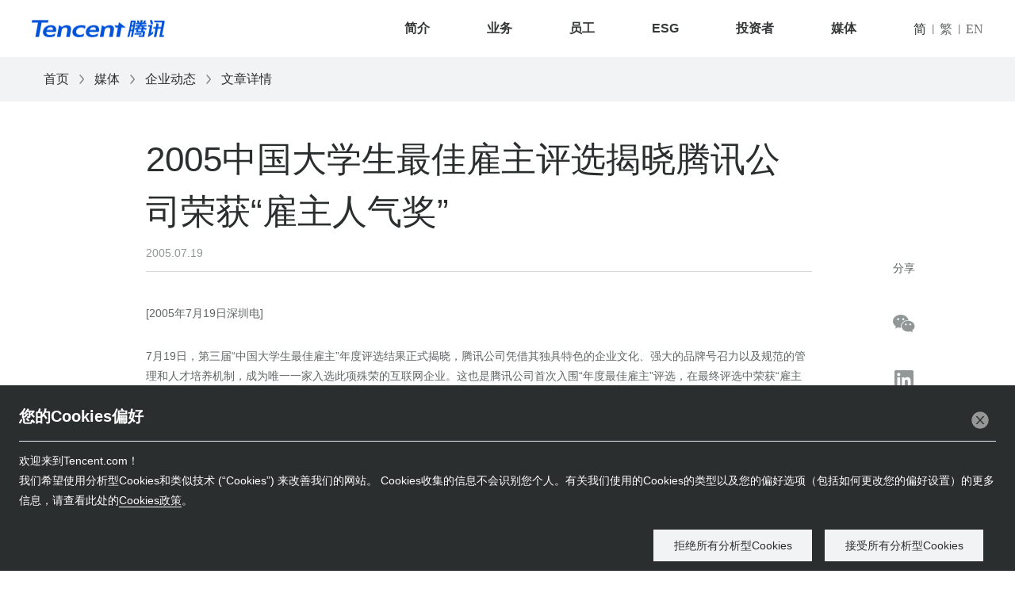

--- FILE ---
content_type: text/html; charset=UTF-8
request_url: https://www.tencent.com/zh-cn/articles/80209.html
body_size: 10127
content:
<!DOCTYPE html>
<html lang="zh-CN">
<head>
  <meta http-equiv="Content-Type" content="text/html; charset=utf-8" />
      <title>2005中国大学生最佳雇主评选揭晓腾讯公司荣获“雇主人气奖” - Tencent 腾讯</title>
    <meta name="keywords" content="腾讯，腾讯集团，腾讯官网，微信，QQ，腾讯游戏，腾讯云，Tencent, Tencent Games, WeChat, Tencent Cloud" />
  <meta name="description" content="腾讯于1998年11月成立，是一家互联网公司，通过技术丰富互联网用户的生活，助力企业数字化升级。我们的使命是“用户为本 科技向善”。Founded in 1998, Tencent is an Internet-based platform company using technology to enrich the lives of Internet users and assist the digital upgrade of enterprises. Our mission is &quot;Value for Users, Tech for Good&quot;." />
  <meta name="viewport" content="width=device-width, initial-scale=1.0, user-scalable=0, minimum-scale=1.0, maximum-scale=1.0" />
  <meta name="format-detection" content="telephone=no" />
  <meta http-equiv="X-UA-Compatible" content="IE=Edge">

  <script>
    window.windowLoadList = [];
    window.windowLoad = function (call){
      windowLoadList.push(call);
    }

    var _locale = 'zh-cn';
  </script>
  <!-- Google Tag Manager -->
  <script>(function(w,d,s,l,i){w[l]=w[l]||[];w[l].push({'gtm.start':
        new Date().getTime(),event:'gtm.js'});var f=d.getElementsByTagName(s)[0],
      j=d.createElement(s),dl=l!='dataLayer'?'&l='+l:'';j.async=true;j.src=
      'https://www.googletagmanager.com/gtm.js?id='+i+dl;f.parentNode.insertBefore(j,f);
    })(window,document,'script','dataLayer','GTM-TQP47XHV');</script>
  <!-- End Google Tag Manager -->
  <script src="https://js.aq.qq.com/js/aq_common.js"></script>
  <script type="text/javascript" src="/js/jquery.min.js"></script>
  <script type="text/javascript" src="/js/js.js"></script>
  <script type="text/javascript" src="/js/js-2.js"></script>
  <script type="text/javascript" src="/js/swiper.min.js"></script>
  <script type="text/javascript" src="/js/qrcode.js"></script>
  <script type="text/javascript" src="/js/tencent.js"></script>
  <script type="text/javascript" src="/js/imgsize.js" ></script>
  <script type="text/javascript" src="/js/yearpicker.js"></script>
  <script type="text/javascript" src="/js/jquery-throttle-debounce.js"></script>

  <script src="https://cdn-go.cn/aegis/aegis-sdk/latest/aegis.min.js"></script>
  <script>
    const aegis = new Aegis({
      id: 'okypvhbvZrwvRnEg8o', // 上报 id
      uin: 'xxx', // 用户唯一 ID（可选）
      reportApiSpeed: true, // 接口测速
      reportAssetSpeed: true, // 静态资源测速
      spa: true, // spa 应用页面跳转的时候开启 pv 计算
    });
  </script>
  <link rel="stylesheet" type="text/css" href="/css/base.css"/>
  <link rel="stylesheet" type="text/css" href="/css/base-2.css"/>
  <link rel="stylesheet" type="text/css" href="/css/index.css"/>
  <link rel="stylesheet" type="text/css" href="/css/ten-search.css"/>

  <link rel="stylesheet" href="/css/yearpicker.css" type="text/css">

        <meta property="og:image" content="https://static.www.tencent.com/storage/uploads/2019/11/09/e8cf498125764ff899b086bea7ea3c9a.jpg!article.cover" />
    <meta property="og:title" content="2005中国大学生最佳雇主评选揭晓腾讯公司荣获“雇主人气奖”" />
  <meta property="og:description" content="[2005年7月19日深圳电]

7月19日，第三届“中国大学生最佳雇主”年度评选结果正式揭晓，腾讯公司凭借其独具特色的企业文化、强大的品牌号召力以及规范的管理和人才培养机制，成为唯一一家入选此项殊荣的互联网企业。这也是腾讯公司首次入围“年度最佳雇主”评选，在最终评选中荣获“雇主人气奖”。作为国内最具竞争力的互联网企..." />
  <meta name="twitter:title" content="2005中国大学生最佳雇主评选揭晓腾讯公司荣获“雇主人气奖”" />
</head>
<body>
<!-- Google Tag Manager (noscript) -->
<noscript><iframe src="https://www.googletagmanager.com/ns.html?id=GTM-TQP47XHV"
                  height="0" width="0" style="display:none;visibility:hidden"></iframe></noscript>
<!-- End Google Tag Manager (noscript) -->
<div class="wrap">
  <!-- 页头区域 -->
  <div class="wrap_head  head_white ">
    <!-- 点击搜索icon 添加类名 search_area_show 隐藏菜单，显示输入框 -->
    <!-- 添加类名 submenu_show 显示子菜单 -->

    <div class="head_con">
      <a class="logo" href="https://www.tencent.com/zh-cn/index.html"><h1 style="margin-top: 0">Tencent腾讯</h1></a>
      <ul class="menu_list">
        <li class="menu_item">
          <a class="txt" href="https://www.tencent.com/zh-cn/about.html">简介</a>
          <ul class="sub_list">
            <li><a href="https://www.tencent.com/zh-cn/about.html#about-con-1">公司简介</a></li>
            <li><a href="https://www.tencent.com/zh-cn/about.html#about-con-2">愿景及使命</a></li>
            <li><a href="https://www.tencent.com/zh-cn/about.html#about-con-3">发展历程</a></li>
            <li><a href="https://www.tencent.com/zh-cn/about.html#about-con-4">业务架构</a></li>
            <li><a href="https://www.tencent.com/zh-cn/about.html#about-con-5">管理团队</a></li>
            <li><a href="https://www.tencent.com/zh-cn/investors/board-members.html">董事会成员</a></li>
            <li><a href="https://www.tencent.com/zh-cn/about.html#about-con-6">企业文化</a></li>
            <li><a href="https://www.tencent.com/zh-cn/about.html#about-con-7">办公地点</a></li>
          </ul>
        </li>
        <li class="menu_item">
          <a class="txt" href="https://www.tencent.com/zh-cn/business.html">业务</a>
          <ul class="sub_list">
            <li><a href="https://www.tencent.com/zh-cn/business.html">面向用户</a></li>
            <li><a href="https://www.tencent.com/zh-cn/business.html?page-active=to-b">面向企业</a></li>
            <li><a href="https://www.tencent.com/zh-cn/business.html?page-active=innovation">创新科技</a></li>

          </ul>
        </li>
        <li class="menu_item">
          <a class="txt" href="https://www.tencent.com/zh-cn/employees.html">员工</a>
          <ul class="sub_list">
            <li><a href="https://www.tencent.com/zh-cn/employees.html#staff-con-1">人才发展</a></li>
            <li><a href="https://www.tencent.com/zh-cn/employees.html#staff-con-2">腾讯学堂</a></li>
            <li><a href="https://www.tencent.com/zh-cn/employees.html#staff-con-3">工作环境</a></li>
            <li><a href="https://www.tencent.com/zh-cn/employees.html#staff-con-4">员工活动</a></li>
          </ul>
        </li>
        <li class="menu_item">
          <a class="txt" href="https://www.tencent.com/zh-cn/esg.html">ESG</a>
          <ul class="sub_list">
            <li><a href="https://www.tencent.com/zh-cn/esg.html#respon-con-1">环境</a></li>
            <li><a href="https://www.tencent.com/zh-cn/esg.html#respon-con-2">社会</a></li>
            <li><a href="https://www.tencent.com/zh-cn/esg.html#respon-con-3">治理</a></li>
            <li><a href="https://www.tencent.com/zh-cn/esg.html#respon-con-6">ESG评级</a></li>
            <li><a href="https://www.tencent.com/zh-cn/esg.html#respon-con-7">报告</a></li>
          </ul>
        </li>
        <li class="menu_item">
          <a class="txt" href="https://www.tencent.com/zh-cn/investors.html">投资者</a>
          <ul class="sub_list">
            <li><a href="https://www.tencent.com/zh-cn/investors.html#investors-con-1">季度业绩及投资者新闻</a></li>
            <li><a href="https://www.tencent.com/zh-cn/investors.html#investors-con-2">公告及财务报告</a></li>
            <li><a href="https://www.tencent.com/zh-cn/investors.html#investors-con-3">业绩电话会及投资者日历</a></li>
            <li><a href="https://www.tencent.com/zh-cn/investors.html#investors-con-4">投资者工具包</a></li>
            <li><a href="https://www.tencent.com/zh-cn/investors.html#investors-con-5">证券及债券信息</a></li>
            <li><a href="https://www.tencent.com/zh-cn/investors.html#investors-con-6">环境、社会及管治</a></li>
            <li><a href="https://www.tencent.com/zh-cn/investors.html#investors-con-7">股东资讯</a></li>
          </ul>
        </li>
        <li class="menu_item">
          <a class="txt" href="https://www.tencent.com/zh-cn/media.html">媒体</a>
          <ul class="sub_list">
            <li><a href="https://www.tencent.com/zh-cn/media/news.html?type=media">企业动态</a></li>
            <li><a href="https://www.tencent.com/zh-cn/media/news.html?type=financial">财务新闻</a></li>
            <li><a href="https://www.tencent.com/zh-cn/media/perspective.html">腾讯视角</a></li>
            <li><a href="https://www.tencent.com/zh-cn/media/library.html">媒体资料库</a></li>
          </ul>
        </li>

        <li class="menu_item menu_item_lan">
                                <a class="cn" lang="zh-cn">简体</a>                                    <i class="s_line">|</i>                                  <a class="hk" lang="zh-hk">繁体</a>                        <i class="s_line">|</i>                                              <a class="en" lang="en-us">English</a>                              </li>

      </ul>
      <!--<div class="search_area">
        <a href="##" class="search_icon"></a>
        <input type="text" class="ipt_search" value="" placeholder="请输入您想搜索的关键字" />
      </div>-->
      <div class="lang_area">
                          <a class="lang_ch current" lang="zh-cn">简</a>                              <i class="s_line">|</i>                            <a class="lang_hk" lang="zh-hk">繁</a>                    <i class="s_line">|</i>                                      <a class="lang_en" lang="en-us">EN</a>                        </div>
    </div>
    <div class="icon_menu">
      <a class="i_menu"></a>
      <a class="i_close"></a>
    </div>
    <div class="bg_hover"></div>
  </div>
  <!-- 页头区域 -->

  <div class="header-seat"></div>
  <div class="null_content"><!-- 内容区域 -->
<link rel="stylesheet" type="text/css" href="/css/articles_2.css"/>
<div class="f">
    <div class="crumbs-1">
        <div class="f-content">
          <a href="https://www.tencent.com/zh-cn/index.html">首页</a><img src="/img/level-3-page/df4s4.png"/>
                      <a href="https://www.tencent.com/zh-cn/media.html">媒体</a><img src="/img/level-3-page/df4s4.png"/>
            <a href="https://www.tencent.com/zh-cn/media/news.html">企业动态</a>
            <img src="/img/level-3-page/df4s4.png"/>
                    <a href="#">文章详情</a>
        </div>
    </div>
    <div class="page-main">
        <div class="f-content">

            <div class="page-content">
              <article>
                <div class="title-3">
                    <h1 class="main">2005中国大学生最佳雇主评选揭晓腾讯公司荣获“雇主人气奖”</h1>
                    <div class="date">2005.07.19</div>
                </div>
                <div class="data">





                                      <div class="text color-1"><p>[2005年7月19日深圳电]</p>

<p>7月19日，第三届“中国大学生最佳雇主”年度评选结果正式揭晓，腾讯公司凭借其独具特色的企业文化、强大的品牌号召力以及规范的管理和人才培养机制，成为唯一一家入选此项殊荣的互联网企业。这也是腾讯公司首次入围“年度最佳雇主”评选，在最终评选中荣获“雇主人气奖”。作为国内最具竞争力的互联网企业之一，腾讯公司此次入围并获奖，再次证明了其企业文化建设、管理理念的领先性以及品牌影响力都已经进入国内一流企业的行列。</p>

<p>据了解，本次调查的有效样本数达27000条左右，覆盖中国大陆地区20多个省份，600多所高校，30多个行业，最后从1，026家上榜企业中挑选出了50家入围企业。腾讯公司凭借其出色的表现成为此次评选的“黑马”之一。据悉，同时新入围的企业另外还有3家，但分属不同的行业。腾讯此次入围并获奖，充分说明快速发展的互联网企业，同样有实力打造属于一流的企业文化和管理理念。</p>

<p><img alt="" src="http://cdc-tencent-com-1258344706.image.myqcloud.com/uploads/1460342714.jpg" /></p>

<p>图：腾讯科技CEO助理人力资源总监奚丹先生发表感言</p>

<p>腾讯公司的CEO助理兼人力资源总监奚丹先生表示：“此次获奖是对腾讯公司‘视员工为第一财富’管理理念的充分肯定。在腾讯，业务可以拓展，可以更换，资金可以吸收，可以调整，而人才却是最不可轻易替代的，是腾讯最宝贵的财富。在企业文化方面，腾讯人强调以做人之道引领做事之道。以健康简单的人际关系、严肃活泼的工作气氛、畅快透明的沟通方式，使员工保持与企业同步成长的快乐，不断地激发员工潜能，追求个人与公司共同成长。”</p>

<p>据介绍，腾讯公司98年成立7年来，一直非常重视人才的招募和培养，并吸引了大批的优秀人才，公司员工目前达到了1800人以上。近几年来，腾讯公司每年都会在全国的各大高校巡讲，吸纳优秀的学生加入公司的发展。目前校园招聘已经成为腾讯人才发展计划中的一个重要环节。这个角度来看，腾讯公司在此次评选中获得大学生的青睐也在情理之中。</p>

<p>奚丹先生还表示，未来腾讯将继续坚持“关心员工成长、强化执行能力、追求高效和谐、平衡激励约束”的管理理念，发挥腾讯“锐意进取，追求卓越”的企业精神，坚持“正直，尽责，合作，创新”的价值观，以“通过互联网服务提升人类生活品质”为使命，逐步实现“最受尊敬的互联网企业”的远景目标。</p>

<p>据了解，此次“中国大学生最佳雇主人气调查”是由中华英才网于2002年发起的，2005年是调查活动的第三届。它是国内目前针对大学生就业群体，规模最大、最具影响力的调查品牌之一，也是企业每年了解各自企业雇主品牌在中国大陆地区大学生群体中的号召力和影响力的重要指标。　</p>
</div>
                </div>

                              </article>
            </div>

          <div class="share">
  <a href="#">分享</a>
	<a href="#" target="_blank" class="wx"><i class="icon icon_wx"></i><div id="qrcode"></div></a>
	<a href="#" target="_blank" class="in"><i class="icon icon_in"></i></a>
	<a href="#" target="_blank" class="xl"><i class="icon icon_xl"></i></a>
	<a target="_blank" class="lz"><i class="icon icon_lz"></i></a>
	<a href="#" target="_blank" class="email"><i class="icon icon_mail"></i></a>
</div>
<div class="both"></div>

<script type="text/javascript" src="/js/clipboard.min.js"></script>
<script type="text/javascript" src="/js/qrcode.js"></script>
<script>
  $(function(){
    $('iframe').each(function(index, iframe) {
      $(iframe).height($(iframe).width() / 1.77)
    });

    var shareTitle = document.title; //分享标题
    var sharePicUrl = '' // 分享的图片 PHP输出 _coverImage
    var shareUrl = window.location.href;
    var mainTitle = $('.title-3 .main').text();
    var contentText = $('.text p').eq(0).text();
    var urlBj = '';
    if(window.location.href.split('?').length>=2){
      urlBj = '&';
    }else{
      urlBj = '?';
    }

    // 分享到微博
    $('.share .xl').attr('href','https://service.weibo.com/share/share.php?url='+shareUrl+urlBj+'ADTAG=weibo'+'&title='+shareTitle+'&pic='+sharePicUrl);

    // 分享到领英
    $('.share .in').attr('href','https://www.linkedin.com/shareArticle?url='+shareUrl+urlBj+'ADTAG=linkin'+'&title='+shareTitle+'&summary=&source=Tencent');

    // 分享到邮箱
    $('.share .email').attr('href','mailto:?subject='+mainTitle+'&body='+contentText+'%0A'+shareUrl);



    // 复制到剪贴板
    var clipboard = new Clipboard('.lz', {
      text: function() {
        return shareUrl;
      }
    });
    clipboard.on('success', function(e) {
      alert('网址复制到剪贴板成功');
    });
    clipboard.on('error', function(e) {
      alert('网址复制到剪贴板失败');
    });

    var qrcode = new QRCode(document.getElementById("qrcode"), {
      width : 100,//设置宽高
      height : 100,
      colorDark : '#000000',
      colorLight : '#ffffff',
    });
    qrcode.makeCode(shareUrl+urlBj+'ADTAG=wechat');




  });
</script>
        </div>
    </div>
</div>

</div>

<!-- 页脚区域 -->
<div class="wrap_footer">
  <div class="footer_con">
    <div class="focus_us">
      <h3 class="tit">关注我们</h3>
      <ul class="focus_list">
        <li>
          <a href="#" class="wechat-btn">
            <i class="icon i_wechat"></i>
            <img class="wechat-code" src="/img/index/wechat-code.jpg" alt="img" />
          </a>
        </li>
        <li>
          <a href="https://weibo.com/tencent" target="_blank">
            <i class="icon i_weibo"></i>
          </a>
        </li>
        <li>
          <a href="https://twitter.com/TencentGlobal" target="_blank">
            <i class="icon i_twitter"></i>
          </a>
        </li>
        <li>
          <a href="https://www.linkedin.com/company/tencent/" target="_blank">
            <i class="icon i_in"></i>
          </a>
        </li>
        <li>
          <a href="https://www.youtube.com/@TencentGlobal" target="_blank">
            <i class="icon i_you"></i>
          </a>
        </li>
      </ul>
    </div>

    <div class="join_us">
      <!-- 添加类名 sublist_show 显示子菜单 -->
      <div class="tit_area">
        <h3 class="tit">加入我们</h3>
        <i class="icon icon_arrow"></i>
      </div>
      <ul class="join_list">
        <li>
          <a target="_blank" href="https://careers.tencent.com/">社会招聘</a>
        </li>
        <li>
          <a target="_blank" href="https://join.qq.com/">校园招聘</a>
        </li>
        <li>
          <a target="_blank" href="https://careers.tencent.com/en-us/home.html">国际招聘</a>
        </li>
      </ul>
    </div>

    <div class="contact_us">
      <div class="tit_area">
        <h3 class="tit">联系我们</h3>
        <i class="icon icon_arrow"></i>
      </div>
      <ul class="contact_list">
        <li>
          <a target="_blank" href="https://www.tencent.com/zh-cn/customer-service.html">客户服务</a>
        </li>
        <li>
          <a target="_blank" href="https://www.tencent.com/zh-cn/partnership.html">合作洽谈</a>
        </li>
        <li>
          <a target="_blank" href="https://spd.tencent.com/portal">腾讯采购</a>
        </li>
        <li>
          <a target="_blank" href="https://www.tencent.com/zh-cn/compliance.html">诚信合规</a>
        </li>
		<li>
			<a target="_blank" href="https://www.tencent.com/zh-cn/enquiry.html">媒体及投资者</a>
		</li>
      </ul>
    </div>

    <div class="legal_info">
      <div class="tit_area">
        <h3 class="tit">法律信息</h3>
        <i class="icon icon_arrow"></i>
      </div>
      <ul class="legal_list">
        <li>
          <a target="_blank" href="https://www.tencent.com/zh-cn/service-agreement.html">服务协议</a>
        </li>
        <li>
          <a target="_blank" href="https://www.tencent.com/zh-cn/privacy-policy.html">隐私政策</a>
        </li>



      </ul>
    </div>

    <div class="logo_tencent">
      <img src="/img/index/tencent_logo.png" alt="Tencent腾讯" />
    </div>

    <div class="footer_area">
      <ul class="links">
        <li>
          <a target="_blank" href="https://www.tencent.com/zh-cn/statement.html">法律声明</a>
        </li>
        <li>
          <a target="_blank" href="https://www.tencent.com/zh-cn/integrity-policy.html">阳光准则</a>
        </li>
        <li>
          <a target="_blank" href="https://www.tencent.com/zh-cn/sitemap.html">网站地图</a>
        </li>
        <li class="num">
          <a href="https://www.qq.com/culture.shtml" target="_blank">粤网文[2023]2882-203号</a>
        </li>
        <li class="num">
          <a href="https://beian.miit.gov.cn/" target="_blank">粤B2-20090059-1</a>
        </li>
        <li class="num">
          <a href="http://www.beian.gov.cn/portal/registerSystemInfo?recordcode=44030502008569" target="_blank">粤公网安备 44030502008569号</a>
        </li>
      </ul>
		<p class="copyright">
      <a href="https://www.qq.com/culture.shtml" class="flag_num" target="_blank">粤网文[2023]2882-203号</a>
      <a href="https://beian.miit.gov.cn/" class="flag_num" target="_blank">粤B2-20090059-1</a>
      <a class="flag_num" href="http://www.beian.gov.cn/portal/registerSystemInfo?recordcode=44030502008569">粤公网安备 44030502008569号</a>
      Copyright © 1998 - 2026 Tencent. All Rights Reserved.
      <br class="flag_m"/>腾讯公司 版权所有
    </p>

    </div>





    <a class="ten_totop ten_totop--float back_to_top"></a>
  </div>
</div>
<!-- 页脚区域 -->
  <div class="cookie-pop">
    <div class="pop active">
      <div class="title">您的Cookies偏好</div>
      <div class="btn close-btn"></div>
      <div class="content">
        <p class="label">欢迎来到Tencent.com！</p>
        <p class="desc">我们希望使用分析型Cookies和类似技术 (“Cookies”) 来改善我们的网站。
          Cookies收集的信息不会识别您个人。有关我们使用的Cookies的类型以及您的偏好选项（包括如何更改您的偏好设置）的更多信息，请查看此处的<a
            href="https://www.tencent.com/zh-cn/cookies-policy.html">Cookies政策</a>。</p>
      </div>
      <div class="btn-box">
        <div class="btn accept-btn">接受所有分析型Cookies</div>
        <div class="btn refuse-btn">拒绝所有分析型Cookies</div>
      </div>
    </div>
    <div class="pop">
      <div class="title">您的Cookies偏好</div>
      <div class="btn close-btn"></div>
      <div class="content">
        <p class="label">歡迎來到Tencent.com！</p>
        <p class="desc">我們希望使用分析型Cookies和類似技術 (“Cookies”) 來改善我們的網站。
          Cookies收集的信息不會識別您個人。有關我們使用的Cookies的類型以及您的偏好選項（包括如何更改您的偏好設置）的更多信息，請查看此處的<a
            href="https://www.tencent.com/zh-cn/cookies-policy.html">Cookies政策</a>。</p>
      </div>
      <div class="btn-box">
        <div class="btn accept-btn">接受所有分析型Cookies</div>
        <div class="btn refuse-btn">拒絕所有分析型Cookies</div>
      </div>
    </div>
    <div class="pop">
      <div class="title">YOUR COOKIE PREFERENCES</div>
      <div class="btn close-btn"></div>
      <div class="content">
        <p class="label">Welcome to Tencent.com!</p>
        <p class="desc">We would like to use analytics cookies and other similar tracking technologies (“Cookies”) to
          help us improve our website. The Cookies collect information in a way that does not directly identify anyone.
          For more information about the Cookies we use and your options (including how to change your preferences), see
          our cookies policy<a href="https://www.tencent.com/zh-cn/cookies-policy.html"> here</a>.</p>
      </div>
      <div class="btn-box">
        <div class="btn accept-btn">Accept all analytics cookies</div>
        <div class="btn refuse-btn">Reject all analytics cookies</div>
      </div>
    </div>
  </div>
<link rel="stylesheet" type="text/css" href="/css/rem.css"/>
<link rel="stylesheet" type="text/css" href="/css/rem-2.css"/>
<script>
  /* 获取一年后今日的时间戳 */
  var date = new Date();
  var y = date.getFullYear() + 1;
  var m = date.getMonth();
  var d = date.getDate();
  var h = date.getHours();
  var minute = date.getMinutes();
  var s = date.getSeconds();
  var dateStr = y + "-"
    + (m + 1) + "-"
    + d + " "
    + h + ":"
    + minute + ":"
    + s;
  let timestamp = (new Date(dateStr)).getTime();
  // console.log(timestamp);

  if (localStorage.getItem("cookieStatusTime")) {
    if (localStorage.getItem("cookieStatusTime") < Date.parse(new Date())) {
      // console.log('cookie协议到期');
      if (window.location.href.indexOf("cookies-policy") >= 0 || window.location.href.indexOf("cookie-policy") >= 0) {
        console.log('当前是cookie协议页');
      } else {
        $('.cookie-pop').fadeIn();
      }
    } else {
      // console.log('cookie协议没到期');
    }
  }

  if (localStorage.getItem("cookieStatus") == 'false') {

  } else if (localStorage.getItem("cookieStatus") == 'true') {
    // var _mtac = { "performanceMonitor": 1, "senseQuery": 1 };
    // (function () {
    //   var mta = document.createElement("script");
    //   mta.src = "//pingjs.qq.com/h5/stats.js?v2.0.4";
    //   mta.setAttribute("name", "MTAH5");
    //   mta.setAttribute("sid", "500665694");
    //   mta.setAttribute("cid", "500696449");
    //   var s = document.getElementsByTagName("script")[0];
    //   s.parentNode.insertBefore(mta, s);
    // })();
    <!-- Global site tag (gtag.js) - Google Analytics -->
    var ga = document.createElement("script");
    ga.src = "https://www.googletagmanager.com/gtag/js?id=G-DW9MBJC8M8";
    ga.async = 1;
    var s = document.getElementsByTagName("script")[0];
    s.parentNode.insertBefore(ga, s);
    window.dataLayer = window.dataLayer || [];
    function gtag(){dataLayer.push(arguments);}
    gtag('js', new Date());
    gtag('config', 'G-DW9MBJC8M8');

    // <!--Metricool Tracker -->
    // function loadScript (a) {
    //   var b = document.getElementsByTagName('head')[0], c = document.createElement('script')
    //   c.type = 'text/javascript', c.src = 'https://tracker.metricool.com/resources/be.js', c.onreadystatechange = a, c.onload = a, b.appendChild(c)
    // }
    //
    // loadScript(function () {
    //   beTracker.t({ hash: 'cc917e970604fc97c930332506849347' })
    // })

  } else {
    console.log(window.location.href)
    if (window.location.href.indexOf("cookies-policy") >= 0 || window.location.href.indexOf("cookie-policy") >= 0) {
      console.log('当前是cookie协议页');
    } else {
      $('.cookie-pop').fadeIn();
    }
  }

  $('.cookie-pop .btn-box .btn,.cookie-pop .pop .close-btn').on('click', function () {
    if ($(this).hasClass('refuse-btn') || $(this).hasClass('close-btn')) {
      $('.cookie-pop').fadeOut();
      localStorage.setItem("cookieStatus", "false");
      localStorage.setItem("cookieStatusTime", timestamp);
    } else {
      $('.cookie-pop').fadeOut();
      localStorage.setItem("cookieStatus", "true");
      localStorage.setItem("cookieStatusTime", timestamp);
      // var _mtac = { "performanceMonitor": 1, "senseQuery": 1 };
      // (function () {
      //   var mta = document.createElement("script");
      //   mta.src = "//pingjs.qq.com/h5/stats.js?v2.0.4";
      //   mta.setAttribute("name", "MTAH5");
      //   mta.setAttribute("sid", "500665694");
      //   mta.setAttribute("cid", "500696449");
      //   var s = document.getElementsByTagName("script")[0];
      //   s.parentNode.insertBefore(mta, s);
      // })();
      <!-- Global site tag (gtag.js) - Google Analytics -->
      var ga = document.createElement("script");
      ga.src = "https://www.googletagmanager.com/gtag/js?id=G-DW9MBJC8M8";
      ga.async = 1;
      var s = document.getElementsByTagName("script")[0];
      s.parentNode.insertBefore(ga, s);
      window.dataLayer = window.dataLayer || [];
      function gtag(){dataLayer.push(arguments);}
      gtag('js', new Date());
      gtag('config', 'G-DW9MBJC8M8');

      <!--Metricool Tracker -->
      // function loadScript (a) {
      //   var b = document.getElementsByTagName('head')[0], c = document.createElement('script')
      //   c.type = 'text/javascript', c.src = 'https://tracker.metricool.com/resources/be.js', c.onreadystatechange = a, c.onload = a, b.appendChild(c)
      // }
      //
      // loadScript(function () {
      //   beTracker.t({ hash: 'cc917e970604fc97c930332506849347' })
      // })
    }
  })

  let _language = 'zh-cn/';
  let pop_ind = 0;
  const pathName = window.location.pathname;

  if (pathName.indexOf("zh-cn") >= 0){
    // console.log('带zh-cn后缀');
    _language = 'zh-cn/';
  } else if (pathName.indexOf("zh-hk") >= 0){
    // console.log('带zh-hk后缀');
    _language = 'zh-hk/';
  } else if (window.location.pathname.indexOf("en-us") >= 0){
    // console.log('带en-us后缀');
    _language = 'en-us/';
    pop_ind = 2;
  } else{
    // console.log('不带lang后缀');
    handleNoLangPath();
  }
  console.log('handle no lang', _language);
  localStorage.setItem("browserSign", _language);
  function handleNoLangPath() {
    const browserSign =  localStorage.getItem("browserSign");
    if(browserSign){
      _language = browserSign;
      if (_language.split('/')[0] == 'zh-hk') {
        pop_ind = 1;
      } else if (_language.indexOf("zh") >= 0 || _language.indexOf("ZH") >= 0) {
        pop_ind = 0;
      } else {
        pop_ind = 2;
      }
    } else {
      /* 获取浏览器语言 */
      // console.log('浏览器语言: '+navigator.language)
      const lang_nav = navigator.language;
      if (lang_nav == 'zh-HK') {
        _language = 'zh-hk/';
        pop_ind = 1;
      } else if (lang_nav.indexOf("zh") >= 0 || lang_nav.indexOf("ZH") >= 0) {
        _language = 'zh-cn/';
        pop_ind = 0;
      } else {
        _language = 'en-us/';
        pop_ind = 2;
      }
    }
  }
  if (pathName.indexOf(_language.split('/')[0]) < 0) {
    window.location.pathname = window.location.pathname.replace(/^\/(zh\-(cn|hk)|en\-us)?/, '/' + _language);
  }

  $('.lang_area a').removeClass('current');
  $('.wrap').addClass(_language.split('/')[0]);
  $('.lang_area a[lang="' + _language.split('/')[0] + '"]').addClass('current');

  /* 中文/繁体/英文路由状态控制 */
  var host = window.location.host;
  var url = window.location.href;
  $('.lang_area a,.menu_list .menu_item.menu_item_lan a,.lang-ul li a').on('click', function () {
    var targetLocale = $(this).attr('lang');

    if ($(this).attr('lang') != _language.split('/')[0]) {
      localStorage.setItem("browserSign", targetLocale+'/');
      window.location.pathname = window.location.pathname.replace(/^\/(zh\-(cn|hk)|en\-us)?/, '/' + targetLocale);
    }
  })

  $('.cookie-pop .pop').removeClass('active');
  $('.cookie-pop .pop').eq(pop_ind).addClass('active');
</script>

</body>
</html>



--- FILE ---
content_type: text/css
request_url: https://www.tencent.com/css/base-2.css
body_size: 2660
content:
.f{ color: #2a2e2e}
.f .left{ float: left;}
.f .right{ float: right;}
.f .both{ clear: both;}
.f > .banner{ width: 100%; height: 284px;}
.f a{ color: #0052D9;}
.banner h1{ font-family: 'TencentSansW3CN'; font-size: 44px; height: 66px; line-height: 66px; padding-top: 108px; font-weight: 100;}

.f-content{ width: 1200px; margin: auto; position: relative;overflow: hidden;}

.crumbs-1{ min-height: 56px; background-color: #f2f3f5; line-height: 56px; font-size: 16px;}
.crumbs-1 img{ width: 6px; height: 12px; float: left;  padding: 0px 13px; padding-top: 22px;}
.crumbs-1 a{  color: #2a2e2e; float: left;}

.ul-1{ padding: 56px 0px;}
.ul-1 .li { margin-bottom: 32px; line-height: 25px;color: #5F6464;display: none;float: left;width: 100%;}
.ul-1 .li .img{ width: 204px; overflow: hidden; background-size:cover; background-position: center;  float: left;}
.ul-1 .li .left{ width: 760px; padding-left: 32px;}
.ul-1 .li h3{ font-size: 20px; color: #2a2e2e; line-height: 30px;}
.ul-1 .li h4{ font-size: 16px; color: #919797;  line-height: 29px; padding-bottom: 9px;}

.ul-2 h2{ font-size: 24px; line-height: 43px; padding:16px 0px;}
.ul-2 .li {margin-bottom: 24px; display: block;  border-top:#d8d8dc solid 1px;padding-top: 24px;}
.ul-2 .li:nth-child(2){border-top:none;padding-top: 0;}
.ul-2 .li img{ width: 204px; height: 112px; overflow: hidden; background-size:cover; background-position: center;  }
.ul-2 .li .right{   width: 564px;}
.ul-2 .li h3{ line-height: 36px; padding-top: 16px; font-size: 20px; padding-bottom: 8px; color: #2A2E2E}
.ul-2 .li h4{ line-height: 29px; font-size: 16px;  color: #919797}


.ul-3 .icon{ width: 20px;}
.ul-3 .li{ padding-bottom: 9px;}
.ul-3 .icon span{ width: 6px; display: block; background: #5f6464; height: 6px; border-radius: 50%; margin-top: 10px;}
.ul-3 .txt{ width: 770px; line-height: 25px;}



.title-1{  padding:23px 0px; border-bottom: 1px solid #f2f3f5 ;}
.title-1 .top{ line-height: 25px; margin-bottom: 6px; }
.title-1 .top a{color: #5f6464;}
.title-1 .left{ line-height: 62px; margin-bottom: 6px; font-size: 44px; }
.title-1 .right{ line-height: 29px; font-size: 16px; padding-top: 23px;}

.title-2{ font-size: 20px;  border-left: 4px  solid #0052D9; line-height: 36px; padding-left: 32px;}

.title-3 .main{ font-size: 44px; line-height: 66px; padding-bottom: 7px; font-weight: 500; font-variant-ligatures: no-common-ligatures;}
.title-3 .date{ line-height: 25px;  color: #919797;}
.title-3{  padding:10px 0px; border-bottom: 1px solid #D8D9DC ;}

.title-4{ padding: 8px 0px; height: 36px; line-height: 36px; border-bottom: 1px solid #d8d9dc; margin-bottom: 24px; clear: both; }
.title-4 h4{ color: #2a2e2e; font-size: 20px; font-weight: 100;}
.title-4 .left span{ color: #919797; font-size: 16px; padding-left: 16px;}
.title-4 .right span{ float: left; font-size: 16px;}
.title-4 img{ width: 12px; float:left; padding-top: 11px; padding-left: 5px;}

.color-1{ color: #5F6464;}
.color-2{ color: #2a2e2e;}
.color-3{ color: #919797;}

.share{ text-align: center;}
.share a{ display: block; height: 40px; width: 40px; color: #5F6464 ; margin-bottom: 24px;cursor: pointer;position: relative;}
.share img{ display: block; margin: auto; padding-top: 6px;}
.share .in{ padding-top: 7px;}
.share .xl{ padding-top: 8px;}
.share .lz{ padding-top: 9px;}

.share .icon{ display: block; width: 32px; height: 32px; background: url("../img/level-3-page/wx.png") no-repeat 0 0; background-size: contain; margin: 0 auto; transition: background 0.2s linear;}
.share .icon_in{ background-image: url("../img/level-3-page/in.png");}
.share .icon_xl{ background-image: url("../img/level-3-page/xl.png");}
.share .icon_lz{ background-image: url("../img/level-3-page/lz.png");}
.share .icon_mail{ width: 30px; height: 30px; background-image: url("../img/level-3-page/mail.png");}


.share a:hover .icon_wx{ background-image: url("../img/level-3-page/wx_hover.png");}
.share a:hover .icon_in{ background-image: url("../img/level-3-page/in_hover.png");}
.share a:hover .icon_xl{ background-image: url("../img/level-3-page/xl_hover.png");}
.share a:hover .icon_lz{ background-image: url("../img/level-3-page/lz_hover.png");}
.share a:hover .icon_mail{ background-image: url("../img/level-3-page/mail_hover.png");}

.navigation-1{ line-height: 25px; font-size: 14px; position: relative;}
.navigation-1 .line{width: 2px;height: 116px;background:  #d8d9dc;position: absolute;top: 11px;left: 3px;}
.navigation-1 .main{ position: relative; z-index: 2;}
.navigation-1 a{ color: #5f6464; display:block; margin-bottom: 33px;}
.navigation-1 a span{ display:block; width: 8px; height: 8px; border-radius: 50%; background: #d8d9dc; float: left; margin-top: 9px; margin-right: 16px;}
.navigation-1 .active span{ background: #2a2e2e;}


.navigation-2{ width: 200px; height: 200px; overflow: hidden;}
.navigation-2 .box{ padding-bottom: 33px; position: relative;}
.navigation-2 a{ position: relative; z-index: 2; height: 26px; line-height: 26px; display:block; color: #2018;}
.navigation-2 .icon{ width: 8px; height: 8px; border-radius: 50%; background: #d8d9dc; display: block; float: left; margin-top: 9px; margin-right: 16px;}
.navigation-2 .active a{  font-size: 20px; color: #0052d9;}
.navigation-2 .active .icon{  background: #0052d9;}
.navigation-2 .line{ background:#d8d9dc; width: 1px; height: 60px; position: absolute; top: 10px; left: 4px; }
.navigation_wrap{  position: absolute; width: 100%;  top: 0px; left: 0px; transition:  all 0.5s;}

.navigation-3{ height: 40px;  box-shadow: inset 0px -2px 1px rgba(0, 0, 0, 0.05); position: relative;}
.navigation-3 .left{ width: 85%; overflow: hidden;}
.navigation-3 .wrap{ width: 1500px; position: relative;}
.navigation-3 .wrap .yead{ float: left; margin: 0 20px; line-height: 40px;  font-size: 16px; position: relative;}
.navigation-3 .wrap .line{ position: absolute; height: 2px; width: 100%; background: #0052D9; bottom: 0px; left: 0px;}
.navigation-3 .right { padding-top: 16px; padding-right: 16px;}
.navigation-3 .right img{ width: 10px; display: block; float: left;}
.navigation-3 .popup_yead{ display: none;}
.navigation-3.an{ box-shadow: none;}
.navigation-3.an .wrap{ display:none;}

.navigation-3.an .popup_yead{  display: block;  position: absolute; top: 40px; background: #F2F3F5; z-index: 10; width: 100%;}
.navigation-3.an .popup_yead .yead{ font-size: 16px; float: left; padding:11px 8px 12px 20px; }
.navigation-3.an img{  transform-origin:50% 50%; transform: rotate(180deg);}

.box-1 {width: 282px; margin-bottom: 24px; }
.box-1 .main{   height: 100%; position: relative;}
.box-1 .bg{ position: absolute; background-color: rgba(0, 0, 0, 0.3); width: 100%; height: 100%;  display: none;}
.box-1 .bg img{ width: 40px; height: 40px;  position: absolute;  left: 50%; top: 50%; margin:-20px;}
.box-1 .img{ width: 100%;    background-size:cover; background-position: center;}
.box-1 .title{  line-height: 29px; font-size: 16px; text-align: center; padding-top: 8px; color: #2a2e2e;white-space: nowrap;text-overflow: ellipsis;overflow: hidden;word-break: break-all;}
.box-1_active .bg{ display:block;}


.table-1{ width: 100%; border-collapse:collapse}
.table-1 td{ height: 70px;  font-size: 20px; padding-left: 42px;}
.table-1 .tr td{ background: #fbfbfb; height: 36px; color: #919797; position: relative; font-size: 14px; }
.table-1 .tr .line{ position: absolute; height: 100%; background: #0052d9; top: 0px; left: 0px; width: 4px;}
.table-1 .td_2{ padding-left: 55px;}


.tab-1 .button_wrap .button{ float: left; width: 50%;  font-weight: bold; height: 72px; line-height: 72px;  font-size: 20px; text-align: center; position: relative; background: #fff;}
.tab-1 .button_wrap .active {background: #fbfbfb;}
.tab-1 .button_wrap .active .line{ background: #0052d9; height: 4px; position: absolute; width: 100%; }
.tab-1 .content_wrap{background: #fbfbfb;}
.tab-1 .content_wrap .content{ display: none; }
.tab-1 .content_wrap .content div{height: 702px;}
.tab-1 .content_wrap .active{ display:block;}

.table-2{ width: 100%; font-size: 16px; border-collapse:collapse; text-align: center;}
.table-2 td{  padding: 21px 0; background: #fbfbfb;}
.table-2 .td_3{ width: 28%;}
.table-2 .th td{ background: #f2f3f5; height: 62px; line-height: 62px; padding: 0px;}


.button-1{ text-align: center; width: 100%; height: 60px;  line-height: 60px; display: block;  clear: both;}
.button-1 span{ width: 100px; margin: auto; display: block; color:#5A5F5F; }
.button-1 .en-us-more{ width: 80px;}
.button-1 img{ width: 12px; float:right; margin-top:27px;}

.code-img{
  width: 200px;
}

.banner-common {
    background: url('../img/banners/1440.png'); background-size: cover; background-position: center center;
}
#qrcode{
  display: none;
}
#qrcode img{
  position: absolute;
  left: -120px;
  bottom: 0;
  border: 10px solid #fff;
  padding: 0;
}
.share a.wx:hover #qrcode{
  display: block;
}



--- FILE ---
content_type: text/css
request_url: https://www.tencent.com/css/index.css
body_size: 5172
content:
/*banner*/

.banner_area{ display:block; height: 780px; width: 100%; position: relative; margin-top: -72px;overflow: hidden;}
.banner_bg{ display:block; height: 780px; width: 100%; background:#000; background-size: cover; position: absolute; left:0px; top: 0px;}
.banner_txt{ display: block;width:640px; height: 81px;position: absolute; left: 50%; top: 45%;z-index: 2;text-align: center;transform: translate(-50%,-50%);-webkit-transform: translate(-50%,-50%);font-family: 'TencentSansw3';letter-spacing: 18px;}
.banner_txt .hook_area{display: block; height: 100px; width: 150px; position: absolute; left: 157px; top: -9px; overflow: hidden;
	/* -webkit-mask: -webkit-linear-gradient(top,rgba(0,0,0,0),rgba(0,0,0,1) 30%,rgba(0,0,0,1) 70%,rgba(0,0,0,0)); */
}
.banner_txt .txt{ display:none;}
.banner_txt .hook_area .word{display: block; height: 81px; min-width: 160px; position: absolute; left: 0px; top:9px;color: #fff;
	font-size: 54px;font-style: normal;text-align: left;}
.banner_txt .txtbox{
	display: inline-table;
}
.banner_txt .txtbox p{
	display: inline-block;
	color: #fff;
	font-size: 54px;
}
.banner_txt .txtbox .ltxt{
	margin-right: 180px;
}
.en-us .banner_txt{
	width: 440px;
	height: 150px;
	letter-spacing: 0;
	top: 38%;
}
.en-us .banner_txt .txtbox p{
	font-size: 48px;
	line-height: auto;
}
.en-us .banner_txt .hook_area .word{
	height: 70px;
}
.en-us .banner_txt .hook_area{
	min-width: 600px;
	height: 90px;
	top: -14px;
	left: 275px;
	text-align: left;
}

.slide_tips{ display:block; width: 30px; height: 57px; position: absolute; left: 50%; margin-left: -15px; bottom: 62px; z-index: 2;}
.slide_tips .s_line{ display:block; width: 2px; height: 32px; border-radius: 2px; position: absolute; left: 50%; margin-left: -1px; top: 0px; background: #fff;}
.slide_tips .txt{ display:block; width: 100%; position: absolute; left:0; text-align: center; bottom: 0px; font-size: 12px; letter-spacing: 2px;}


.en-us .slide_tips .txt{ left:-6px;}

.slide_tips .s_line{ animation: a_banner_s_line 3s 0.3s linear both infinite;-webkit-animation: a_banner_s_line 3s 0.3s linear both infinite;-ms-animation: a_banner_s_line 3s 0.3s linear both infinite;-moz-animation: a_banner_s_line 3s 0.3s linear both infinite;-o-animation: a_banner_s_line 3s 0.3s linear both infinite;}

.banner_txt .hook_area > i{ opacity: 0;}


/* .banner_txt .hook_area .word_2{ -webkit-animation: a_banner_word_2 9s linear 0.7s both infinite;}
.banner_txt .hook_area .word_3{ -webkit-animation: a_banner_word_2 9s linear 2.7s both infinite;}
.banner_txt .hook_area .word_4{ -webkit-animation: a_banner_word_2 9s linear 4.7s both infinite;} */

.banner_txt{ opacity: 0;}
.banner_txt.animation{ animation: a_banner 0.5s 0.5s linear forwards;-webkit-animation: a_banner 0.5s 0.5s linear forwards;-ms-animation: a_banner 0.5s 0.5s linear forwards;-moz-animation: a_banner 0.5s 0.5s linear forwards;-o-animation: a_banner 0.5s 0.5s linear forwards;}

.banner_txt .hook_area .word_1{ opacity: 1; }

.banner_txt .hook_area.animation1 .word_1{  animation: a_banner_start 0.2s linear forwards;-webkit-animation: a_banner_start 0.2s linear forwards;-ms-animation: a_banner_start 0.2s linear forwards;-moz-animation: a_banner_start 0.2s linear forwards;-moz-animation: a_banner_start 0.2s linear forwards;-o-animation: a_banner_start 0.2s linear forwards; }

.banner_txt .hook_area.animation2 .word_1{  animation: a_banner_end 0.2s linear forwards;-webkit-animation: a_banner_end 0.2s linear forwards;-ms-animation: a_banner_end 0.2s linear forwards;-moz-animation: a_banner_end 0.2s linear forwards;-o-animation: a_banner_end 0.2s linear forwards;}
.banner_txt .hook_area.animation2 .word_2{  animation: a_banner_start 0.2s linear forwards;-webkit-animation: a_banner_start 0.2s linear forwards;-ms-animation: a_banner_start 0.2s linear forwards;-moz-animation: a_banner_start 0.2s linear forwards;-o-animation: a_banner_start 0.2s linear forwards; }

.banner_txt .hook_area.animation3 .word_2{  animation: a_banner_end 0.2s linear forwards;-webkit-animation: a_banner_end 0.2s linear forwards;-ms-animation: a_banner_end 0.2s linear forwards;-moz-animation: a_banner_end 0.2s linear forwards;-o-animation: a_banner_end 0.2s linear forwards; }
.banner_txt .hook_area.animation3 .word_3{  animation: a_banner_start 0.2s linear forwards;-webkit-animation: a_banner_start 0.2s linear forwards;-ms-animation: a_banner_start 0.2s linear forwards;-moz-animation: a_banner_start 0.2s linear forwards;-o-animation: a_banner_start 0.2s linear forwards; }

.banner_txt .hook_area.animation4 .word_3{  animation: a_banner_end 0.2s linear forwards;-webkit-animation: a_banner_end 0.2s linear forwards;-ms-animation: a_banner_end 0.2s linear forwards;-moz-animation: a_banner_end 0.2s linear forwards;-o-animation: a_banner_end 0.2s linear forwards; }
.banner_txt .hook_area.animation4 .word_4{  animation: a_banner_start 0.2s linear forwards;-webkit-animation: a_banner_start 0.2s linear forwards;-ms-animation: a_banner_start 0.2s linear forwards;-moz-animation: a_banner_start 0.2s linear forwards;-o-animation: a_banner_start 0.2s linear forwards; }


@keyframes a_banner{
	0%{ transform: translate(-50%,20px);-webkit-transform: translate(-50%,20px);-ms-transform: translate(-50%,20px);-moz-transform: translate(-50%,20px);-o-transform: translate(-50%,20px); opacity: 0;}
	100%{ transform:translate(-50%,0);-webkit-transform:translate(-50%,0);-ms-transform:translate(-50%,0);-moz-transform:translate(-50%,0);-o-transform:translate(-50%,0);  opacity: 1;}
}
@-webkit-keyframes a_banner{
	0%{ transform: translate(-50%,20px);-webkit-transform: translate(-50%,20px);-ms-transform: translate(-50%,20px);-moz-transform: translate(-50%,20px);-o-transform: translate(-50%,20px); opacity: 0;}
	100%{ transform:translate(-50%,0);-webkit-transform:translate(-50%,0);-ms-transform:translate(-50%,0);-moz-transform:translate(-50%,0);-o-transform:translate(-50%,0);  opacity: 1;}
}
@-ms-keyframes a_banner{
	0%{ transform: translate(-50%,20px);-webkit-transform: translate(-50%,20px);-ms-transform: translate(-50%,20px);-moz-transform: translate(-50%,20px);-o-transform: translate(-50%,20px); opacity: 0;}
	100%{ transform:translate(-50%,0);-webkit-transform:translate(-50%,0);-ms-transform:translate(-50%,0);-moz-transform:translate(-50%,0);-o-transform:translate(-50%,0);  opacity: 1;}
}
@-moz-keyframes a_banner{
	0%{ transform: translate(-50%,20px);-webkit-transform: translate(-50%,20px);-ms-transform: translate(-50%,20px);-moz-transform: translate(-50%,20px);-o-transform: translate(-50%,20px); opacity: 0;}
	100%{ transform:translate(-50%,0);-webkit-transform:translate(-50%,0);-ms-transform:translate(-50%,0);-moz-transform:translate(-50%,0);-o-transform:translate(-50%,0);  opacity: 1;}
}
@-o-keyframes a_banner{
	0%{ transform: translate(-50%,20px);-webkit-transform: translate(-50%,20px);-ms-transform: translate(-50%,20px);-moz-transform: translate(-50%,20px);-o-transform: translate(-50%,20px); opacity: 0;}
	100%{ transform:translate(-50%,0);-webkit-transform:translate(-50%,0);-ms-transform:translate(-50%,0);-moz-transform:translate(-50%,0);-o-transform:translate(-50%,0);  opacity: 1;}
}

@keyframes a_banner_start{
	0%{ transform:translate(0,88px);-webkit-transform:translate(0,88px);-ms-transform:translate(0,88px);-moz-transform:translate(0,88px);-o-transform:translate(0,88px); opacity: 1;}
	100%{ transform:translate(0,0);-webkit-transform:translate(0,0);-ms-transform:translate(0,0);-moz-transform:translate(0,0);-o-transform:translate(0,0);  opacity: 1;}
}
@-webkit-keyframes a_banner_start{
	0%{ transform:translate(0,88px);-webkit-transform:translate(0,88px);-ms-transform:translate(0,88px);-moz-transform:translate(0,88px);-o-transform:translate(0,88px); opacity: 1;}
	100%{ transform:translate(0,0);-webkit-transform:translate(0,0);-ms-transform:translate(0,0);-moz-transform:translate(0,0);-o-transform:translate(0,0);  opacity: 1;}
}
@-ms-keyframes a_banner_start{
	0%{ transform:translate(0,88px);-webkit-transform:translate(0,88px);-ms-transform:translate(0,88px);-moz-transform:translate(0,88px);-o-transform:translate(0,88px); opacity: 1;}
	100%{ transform:translate(0,0);-webkit-transform:translate(0,0);-ms-transform:translate(0,0);-moz-transform:translate(0,0);-o-transform:translate(0,0);  opacity: 1;}
}
@-moz-keyframes a_banner_start{
	0%{ transform:translate(0,88px);-webkit-transform:translate(0,88px);-ms-transform:translate(0,88px);-moz-transform:translate(0,88px);-o-transform:translate(0,88px); opacity: 1;}
	100%{ transform:translate(0,0);-webkit-transform:translate(0,0);-ms-transform:translate(0,0);-moz-transform:translate(0,0);-o-transform:translate(0,0);  opacity: 1;}
}
@-o-keyframes a_banner_start{
	0%{ transform:translate(0,88px);-webkit-transform:translate(0,88px);-ms-transform:translate(0,88px);-moz-transform:translate(0,88px);-o-transform:translate(0,88px); opacity: 1;}
	100%{ transform:translate(0,0);-webkit-transform:translate(0,0);-ms-transform:translate(0,0);-moz-transform:translate(0,0);-o-transform:translate(0,0);  opacity: 1;}
 }

@keyframes a_banner_end{
	0%{ transform:translate(0,0px);-webkit-transform:translate(0,0px);-ms-transform:translate(0,0px);-moz-transform:translate(0,0px);-o-transform:translate(0,0px); opacity: 1;}
	100%{ transform:translate(0,-88px);-webkit-transform:translate(0,-88px);-ms-transform:translate(0,-88px);-moz-transform:translate(0,-88px);-o-transform:translate(0,-88px); opacity: 1; }
}
@-webkit-keyframes a_banner_end{
	0%{ transform:translate(0,0px);-webkit-transform:translate(0,0px);-ms-transform:translate(0,0px);-moz-transform:translate(0,0px);-o-transform:translate(0,0px); opacity: 1;}
	100%{ transform:translate(0,-88px);-webkit-transform:translate(0,-88px);-ms-transform:translate(0,-88px);-moz-transform:translate(0,-88px);-o-transform:translate(0,-88px); opacity: 1; }
}
@-ms-keyframes a_banner_end{
	0%{ transform:translate(0,0px);-webkit-transform:translate(0,0px);-ms-transform:translate(0,0px);-moz-transform:translate(0,0px);-o-transform:translate(0,0px); opacity: 1;}
	100%{ transform:translate(0,-88px);-webkit-transform:translate(0,-88px);-ms-transform:translate(0,-88px);-moz-transform:translate(0,-88px);-o-transform:translate(0,-88px); opacity: 1; }
}
@-moz-keyframes a_banner_end{
	0%{ transform:translate(0,0px);-webkit-transform:translate(0,0px);-ms-transform:translate(0,0px);-moz-transform:translate(0,0px);-o-transform:translate(0,0px); opacity: 1;}
	100%{ transform:translate(0,-88px);-webkit-transform:translate(0,-88px);-ms-transform:translate(0,-88px);-moz-transform:translate(0,-88px);-o-transform:translate(0,-88px); opacity: 1; }
}
@-o-keyframes a_banner_end{
	0%{ transform:translate(0,0px);-webkit-transform:translate(0,0px);-ms-transform:translate(0,0px);-moz-transform:translate(0,0px);-o-transform:translate(0,0px); opacity: 1;}
	100%{ transform:translate(0,-88px);-webkit-transform:translate(0,-88px);-ms-transform:translate(0,-88px);-moz-transform:translate(0,-88px);-o-transform:translate(0,-88px); opacity: 1; }
 }

 @keyframes a_banner_s_line {
	0%{ transform:scale(1,1);-webkit-transform:scale(1,1);-ms-transform:scale(1,1);-moz-transform:scale(1,1);-o-transform:scale(1,1); transform-origin:50% 100%;-webkit-transform-origin:50% 100%;-ms-transform-origin:50% 100%;-moz-transform-origin:50% 100%;-o-transform-origin:50% 100%; opacity: 1;}
	20%{ transform:scale(1,0.01);-webkit-transform:scale(1,0.01);-ms-transform:scale(1,0.01);-moz-transform:scale(1,0.01);-o-transform:scale(1,0.01); transform-origin:50% 100%;-webkit-transform-origin:50% 100%;-ms-transform-origin:50% 100%;-moz-transform-origin:50% 100%;-o-transform-origin:50% 100%; opacity: 1;}
	30%{ transform:scale(1,0.01);-webkit-transform:scale(1,0.01);-ms-transform:scale(1,0.01);-moz-transform:scale(1,0.01);-o-transform:scale(1,0.01); transform-origin:50% 100%;-webkit-transform-origin:50% 100%;-ms-transform-origin:50% 100%;-moz-transform-origin:50% 100%;-o-transform-origin:50% 100%; opacity: 0;}
	31%{ transform:scale(1,0.01);-webkit-transform:scale(1,0.01);-ms-transform:scale(1,0.01);-moz-transform:scale(1,0.01);-o-transform:scale(1,0.01); transform-origin:50% 0;-webkit-transform-origin:50% 0;-ms-transform-origin:50% 0;-moz-transform-origin:50% 0;-o-transform-origin:50% 0; opacity: 0;}
	50%{  transform:scale(1,1);-webkit-transform:scale(1,1);-ms-transform:scale(1,1);-moz-transform:scale(1,1);-o-transform:scale(1,1); transform-origin:50% 0;-webkit-transform-origin:50% 0;-ms-transform-origin:50% 0;-moz-transform-origin:50% 0;-o-transform-origin:50% 0; opacity: 1;}
	100%{  transform:scale(1,1);-webkit-transform:scale(1,1);-ms-transform:scale(1,1);-moz-transform:scale(1,1);-o-transform:scale(1,1); transform-origin:50% 100%;-webkit-transform-origin:50% 100%;-ms-transform-origin:50% 100%;-moz-transform-origin:50% 100%;-o-transform-origin:50% 100%; opacity: 1;}
 }

@keyframes a_banner_word {
	0%{ -webkit-transform:translate(0,0); opacity: 1;}
	12.5%{ -webkit-transform:translate(0,0); opacity: 1;}
	25%{ -webkit-transform:translate(0,-70px); opacity: 0;}
	25.01%{ -webkit-transform:translate(0,-70px); opacity: 0;}
	25.02%{ -webkit-transform:translate(0,70px); opacity: 0;}
	50%{ -webkit-transform:translate(0,70px); opacity: 0;}
	87.5%{ -webkit-transform:translate(0,70px); opacity: 0;}
	100%{ -webkit-transform:translate(0,0); opacity: 1;}
}

@keyframes a_banner_word_2 {
	0%{ -webkit-transform:translate(0,70px); opacity: 0;}
	12.5%{ -webkit-transform:translate(0,70px); opacity: 0;}
	25%{ -webkit-transform:translate(0,0px); opacity: 1;}
	37.5%{ -webkit-transform:translate(0,0px); opacity: 1;}
	50%{ -webkit-transform:translate(0,-70px); opacity: 0;}
	50.01%{ -webkit-transform:translate(0,70px); opacity: 0;}
	100%{ -webkit-transform:translate(0,70px); opacity: 0;}
}



/*首页内容*/
.descript_area{ display:block; width: 100%;}
.descript_area .txt{ text-align: center; font-size: 24px; color: #5f6464; line-height: 54px; padding: 105px 0 74px;font-family: 'TencentSansw3'; }
.descript_area .txt span.m{ display:none;}
.descript_area .txt span.pc{ display:block;}

.details_area{display:block; width: 100%; margin-bottom: 84px;}
.details_con{ display:block; width: 1240px; margin: 0px auto; height: 250px;}
.detail_list{ display:block; height: 250px;}
.detail_list li{ display:inline-block; float: left; height: 100%; width: 400px; text-align: center; margin-right:20px; position: relative; overflow: hidden;}
.detail_list li a{ display:block; height: 100%; width: 100%;}
.detail_list li a:after{ display:block; content: ""; height: 100%; width: 100%; background:rgba(0,82,217,0.7); position: absolute; left: 0px; top: 0px; z-index: 2; opacity: 0; transition: opacity 0.3s ease-out;}
.detail_list li p{ display:block; float: left; font-size: 30px; height: 40px; text-align: center; position: absolute; left: 50%; top: 50%; margin-top: -20px; z-index: 3; color: #fff; border-bottom: 1px solid rgba(255,255,255,0); transform: translate(-50%,0); padding-bottom: 3px; transition: border-bottom 0.3s ease-out;font-family: 'TencentSansw7';padding-bottom: 5px;-webkit-transition: width 1s linear;}
.detail_list li p:after{
	content: ' ';
	width: 0;
	height: 2px;
	background: #fff;
	bottom: -2px;
	left: 0;
	position: absolute;
	opacity: 0;
	-webkit-transition: all 0.2s linear;
}
.detail_list li img{ display:block; height:100%;; width: 100%; position: absolute; left: 0px; top: 0px; z-index: 1; transform:scale(1); transition: transform 0.3s ease-out;}
.detail_list li.last{ margin-right:0px;}
.detail_list li a:hover:after{opacity:1;}
.detail_list li a:hover p:after{
	opacity: 1;
	left: 0;
	width: 100%;
}
.detail_list li a:hover img{ transform:scale(1.024);}

/*连接模块*/
.link_area{ display:block; width: 100%; height: 780px; background: #1b1f25; margin-bottom: 84px; }
.link_area .link_hook{ display:block; width:1440px; height: 780px; margin:0px auto;
/*background:#1b1f25 url(../img/index/bg_3.png) no-repeat 0 0; background-size: contain;*/}
.link_area .link_tab{ display:block; width: 36%; height: 100%; float: left;}
.link_area .tab_list{ display:block; height: 100%;}
.link_area .tab_list li{ display:block; height: 33.3%; opacity: 0.4; position: relative;}
.link_area .tab_list .tit{ display:block; font-size: 30px; color: #fff; position: absolute; left: 50%; margin-left: -32%; top: 50%; margin-top: -4.9%; transition: margin-left 0.3s ease-out;font-family: 'TencentSansw7';right: 32px;}
.link_area .tab_list .txt{ display:block; font-size: 16px; color: #fff; position: absolute; left: 50%; margin-left: -32%; top: 50%; margin-top: 5.8%; transition: margin-left 0.3s ease-out;font-family: 'TencentSansw3';right: 30px;}
.link_area .tab_list .icon{ display:block; height: 16px; width: 54px; background: url(../img/index/icon_arrow_r.png) no-repeat 0 0; position: absolute; left: 50%; /*margin-left: -21.5%;*/ margin-left: -32%; top: 50%; margin-top: 14.8%; opacity: 0; transition: margin-left 0.3s ease-out,opacity 0.3s ease-out;background-size: 100% 100%;}
.link_area .tab_list li.list_item_2 .icon{ margin-top: 9.0%; }
.link_area .tab_list li.list_item_3 .icon{ margin-top: 3.8%; }
.link_area .tab_list .tit:after{ display:block; content:""; height: 70px; width: 6px; background: #1e52d8; position: absolute; left: 50%; margin-left: -62%; top: 18%; opacity:0; transform: translate(-20px,0px); transition: opacity 0.3s ease-out,transform 0.3s ease-out;}

.link_area .tab_list li.list_item_2 .tit{ margin-top: -10.9%; }
.link_area .tab_list li.list_item_2 .txt{margin-top: -0.2%; }

.link_area .tab_list li.list_item_3 .tit{ margin-top: -16.3%; }
.link_area .tab_list li.list_item_3 .txt{margin-top: -6.2%; }

.link_area .tab_list li.current{opacity: 1;}
.link_area .tab_list li.current .tit{ margin-left: -28%; }
.link_area .tab_list li.current .txt{ margin-left: -28%; }
.link_area .tab_list li.current .tit:after{ opacity:1; transform: translate(0px,0px);}
.link_area .tab_list li.current .icon{ opacity:1; margin-left: -27.5%; }


.link_area .link_content{ display:block; width: 64%; height: 780px; margin-left: 36%; overflow: hidden;}
.link_area .link_content .con{ display:none; width: 100%; height: 100%;}
.link_area .link_content .con_1{ display:block;}

.link_area .link_con_list{ display:block; width: 100%; height: 100%;}
.link_area .link_con_list li{ display:block; width: 50%; float: left; height: 50%; background: url(../data/index/index_link_1_1.jpg) no-repeat center center; background-size: cover; overflow: hidden;}
.link_area .link_con_list li a{ display:block; width: 100%; height: 100%; position: relative;}
.link_area .con_1 .link_con_list li.item_1{ background-image: url(../data/index/index_link_1_1.jpg);}
.link_area .con_1 .link_con_list li.item_2{ background-image: url(../data/index/index_link_1_2.jpg); }
.link_area .con_1 .link_con_list li.item_3{ background-image: url(../data/index/index_link_1_3.jpg); }
.link_area .con_1 .link_con_list li.item_4{ background-image: url(../data/index/index_link_1_4.jpg); }

.link_area .con_2 .link_con_list li.item_1{ background-image: url(../data/index/index_link_2_1.jpg); }
.link_area .con_2 .link_con_list li.item_2{ background-image: url(../data/index/index_link_2_2.jpg); }
.link_area .con_2 .link_con_list li.item_3{ background-image: url(../data/index/index_link_2_3.jpg); width: 100%;}

.link_area .con_3 .link_con_list li.item_1{ background-image: url(../data/index/index_link_3_1.jpg); }
.link_area .con_3 .link_con_list li.item_2{ background-image: url(../data/index/index_link_3_2.jpg); }
.link_area .con_3 .link_con_list li.item_3{ background-image: url(../data/index/index_link_3_3.jpg); }
.link_area .con_3 .link_con_list li.item_4{ background-image: url(../data/index/index_link_3_4.jpg); }

.link_area .link_con_list .script{ display:block; width: 100%; height: 50%; position: absolute; left: 0px; bottom: 0px; background:-webkit-linear-gradient(bottom,rgba(0,0,0,0.4),rgba(0,0,0,0)); }
.link_area .link_con_list .script .tit{ display:block; margin-left:43px; margin-top: 119px; font-size: 24px; color: #fff; transition: margin-top 0.3s ease-out;font-family: 'TencentSansw7';}
.link_area .link_con_list .script .txt{ display:block; margin-left:43px; margin-top: 9px; line-height: 1.8; font-size: 16px; color: #fff; opacity: 0; transform: translate(0px,15px); transition: opacity 0.3s ease-out;font-family: 'TencentSansw3';margin-right: 43px;}
.link_area .link_con_list .script .icon{ display:block;  height: 14px; width: 31px; background: url(../img/index/icon_arrow_r_s.png) no-repeat 0 0; position: absolute; right: 71px; top: 71px; opacity: 0; transition: all 0.3s ease-out;background-size: 100% 100%;}

.link_area .link_con_list li a:hover .script .tit{ margin-top: 59px; }
.link_area .link_con_list li a:hover .script .txt{ opacity: 1; transform: translate(0px,0);}
.link_area .link_con_list li a:hover .script .icon{animation: a_arrow_r 0.2s linear forwards; }

@keyframes a_arrow_r {
	0%{ opacity: 0; right: 71px;}
	100%{opacity: 1; right: 51px;}
}


/*责任模块*/
.resp_area{ display:block; width:1280px; height:620px; margin: 0px auto 84px; /*background:url(../img/index/bg_4.png) no-repeat 0 0; background-size: contain;*/ position: relative;}
.resp_area .public_welfare{ display:block; width:627px; height:620px; position: absolute; left: 0px; top: 0px;}
.resp_area .slide_area{ display:block; width:627px; height:620px; position: absolute; left: 0px; top: 0px; overflow: hidden;}
.resp_area .slide_list{
	display:block; width:100%; height:620px; position: relative;
}
.resp_area .slide_list li{ width:627px; height:620px;position: absolute;opacity: 0;transition: opacity 0.3s linear;
	-moz-transition: opacity 0.3s linear;
	-ms-transition: opacity 0.3s linear;
	-o-transition: opacity 0.3s linear;
	-webkit-transition: opacity 0.3s linear;left: 0;top:1;}
.resp_area .slide_list li a{
    display: block;
    color: #fff;
    position: absolute;
    width: 100%;
    height: 100%;
}
.resp_area .slide_list li.active{
	opacity: 1;
}
.resp_area .slide_list li .shadow_bg{ display:block; width:100%; height:30%; position: absolute; left: 0px; bottom: 0px; background: -webkit-linear-gradient(bottom,rgba(0,0,0,0.15),rgba(0,0,0,0)); pointer-events: none;}
.resp_area .slide_list li .img{ display:block; width:627px; height:620px; position: absolute; left: 0px; top: 0px;}
.resp_area .slide_list li .img0{
    background: url(../data/index/index_resp_bg0.png) no-repeat center center;background-size: cover;
}
.resp_area .slide_list li .img1{
	background: url(../data/index/index_resp_bg1.jpg) no-repeat center center;background-size: cover;
}
.resp_area .slide_list li .img2{
	background: url(../data/index/index_resp_bg2.jpg) no-repeat center center;background-size: cover;
}
.resp_area .slide_list li .img3{
	background: url(../data/index/index_resp_bg3.jpg) no-repeat center center;background-size: cover;
}
.resp_area .slide_list li .tit{ display:block; width: 500px;font-size: 24px; position: absolute; left: 53px; bottom: 107px;z-index: 1;font-family: 'TencentSansw7';}
.resp_area .slide_list li .txt{ display:block; width: 500px; font-size: 16px; position: absolute; left: 52px; bottom: 41px; line-height: 29px;z-index: 1;font-family: 'TencentSansw3';}

.resp_area .public_welfare .hook_tri{ display:block; width:43px; height:620px; background: url(../img/index/i_tri.png) no-repeat 0 0; background-size:  contain; position: absolute; right: 0px; bottom: 0px;}
.resp_area .slide_area .icon_arrow{ display:block; width:10px; height:16px; background: url(../img/index/sli-left-icon.png) no-repeat center; position: absolute; right: 144px; bottom: 116px; margin-top:-30px;z-index:5;background-size: 10px 16px;padding: 5px;cursor: pointer; display: none\9; opacity: 0; transition: opacity 0.2s linear;}
.resp_area .slide_area .icon_arrow_r{ left: auto; right: 98px; background: url(../img/index/sli-right-icon.png) no-repeat center;background-size: 10px 16px;}
.resp_area .slide_area:hover .icon_arrow{
	display: block;
	opacity: 1;
}

.en-us .resp_area .slide_area .icon_arrow{ right:84px; bottom: 15px;}
.en-us .resp_area .slide_area .icon_arrow_r{ right:48px;}
.resp_area .resp_details{ display:block; width: 450px; position: absolute; left: 50%; margin-left: 68px; top: 50%; margin-top: -8.3%;}
.resp_area .resp_details .tit{ display:block; color: #2a2e2e; width: 450px; text-overflow: ellipsis; white-space: nowrap; overflow: hidden; font-size:36px; margin-bottom: 20px;font-family: 'TencentSansw7';}
.resp_area .resp_details .txt{ display:block; color: #5f6464; width: 450px; text-overflow: ellipsis; white-space: nowrap; overflow: hidden; font-size:20px; margin-bottom: 40px;font-family: 'TencentSansw3';}
.resp_area .resp_details .icon_arrow_r{ display:block; width: 38px; height: 16px; background: url(../img/index/icon_arrow_r_dark.png) no-repeat 0 0; margin-left: 3px;background-size: 100% 100%;}

.en-us .resp_area .resp_details .txt{ white-space:normal; }


/*人才发展模块*/
.develop_area{ display:block; width: 100%;margin: 0px auto; position: relative;}
.develop_con{
	width: 1240px;
	margin: 0 auto;
}
.develop_area .develop_details{ display:block; width: 450px; position: absolute; left: 6.6%; top: 16%;z-index: 1;}
.develop_area .develop_details .tit{ display:block; color: #2a2e2e; width: 450px; text-overflow: ellipsis; white-space: nowrap; overflow: hidden; font-size:36px; margin-bottom: 20px;font-family: 'TencentSansw7';}
.develop_area .develop_details .txt{ display:block; color: #5f6464; width: 450px; text-overflow: ellipsis; white-space: nowrap; overflow: hidden; font-size:20px; margin-bottom: 40px;font-family: 'TencentSansw3';}
.develop_area .develop_details .icon_arrow_r{ display:block; width: 38px; height: 16px; background: url(../img/index/icon_arrow_r_dark.png) no-repeat 0 0; margin-left: 3px;background-size: 100% 100%;}

.develop_area .slide_area{ display:block; width: 100%; height: 100%; overflow: hidden;position: relative;}
.develop_area .slide_list{ display:block; width: 100%; height: 100%;position: relative;height: 1040px;}
.develop_area .slide_list li{ display:inline-block; width: 100%;height: 1040px; float: left;overflow: hidden;position: relative;opacity: 0;transition: 0.3s linear;
	-moz-transition: opacity 0.3s linear;
	-ms-transition: opacity 0.3s linear;
	-o-transition: opacity 0.3s linear;
	-webkit-transition: opacity 0.3s linear;position: absolute;left: 0;top: 0;}
.develop_area .slide_list li.active{
	opacity: 1;
}

.develop_area .slide_list .li1{
	background: url(../data/index/index_develop_bg1.jpg) no-repeat top;background-size: cover;
}
.develop_area .slide_list .li2{
	background: url(../data/index/index_develop_bg2.jpg) no-repeat top;background-size: cover;
}
.develop_area .slide_list .li3{
	background: url(../data/index/index_develop_bg3.jpg) no-repeat top;background-size: cover;
}

@keyframes offset {
  from {
    stroke-dashoffset: 0;
  }
  to {
    stroke-dashoffset: 384;
  }
}

.video1 {
    width: 2560px;
    height: 780px;
    position: absolute;
    top: 0;
    left: 50%;
	margin-left: -1280px;
	z-index: 1;
}

.slide-tab{
	position: absolute;
	right: 32px;
	bottom: 24px;
}
.slide-tab .li{
	float: left;
	margin-left: 8px;
	width: 8px;
	height: 8px;
	background: #fff;
	transition: width 0.3s linear;
	-moz-transition: width 0.3s linear;
	-ms-transition: width 0.3s linear;
	-o-transition: width 0.3s linear;
	-webkit-transition: width 0.3s linear;
	cursor: pointer;
}
.slide-tab .li.active{
	width: 24px;
	background: #0052d9;
}


.block-link {
    display: block;
    height: 100%;
    width: 100%;
}




.en-us .link_area .link_con_list li a:hover .script .tit{ margin-top: 29px; }
.en-us .link_area .con_1 .link_con_list .item_2 a:hover .script .tit{
	margin-top: 30px;
}
.en-us .link_area .con_1 .link_con_list .item_2 a:hover .script .txt{ margin-right:40px;}
.en-us .link_area .con_3 .link_con_list .item_3 a:hover .script .tit{ margin-top:59px;}
.en-us .link_area .con_3 .link_con_list .item_3 a .script .icon{ top:75px;}
.en-us .link_area .con_3 .link_con_list .item_4 a:hover .script .tit{ margin-top:59px;}
.en-us .link_area .con_3 .link_con_list .item_4 a .script .icon{ top:75px;}


.en-us .link_area .tab_list .txt{
	top: 65%;
}
.en-us .link_area .tab_list .icon{
	margin-top: 20.6%;
}
.en-us .link_area .tab_list li.list_item_2 .icon{
	margin-top: 19%;
}

.en-us .link_area .tab_list li.list_item_3 .icon{
	margin-top: 12.8%;
}

.en-us .link_area .link_con_list .script .icon{
	top: 45px;
}
.en-us .link_area .con_1 .link_con_list .item_2 .script .icon{
	top: 45px;
}

.en-us .link_area .con_1 .link_con_list .item_3 a:hover .script .tit{
	margin-top: 0px;
}
.en-us .link_area .con_1 .link_con_list .item_4 a:hover .script .tit{
	margin-top: 49px;
}
.en-us .link_area .con_2 .link_con_list .item_1 a:hover .script .tit{
	margin-top: 86px;
}

.en-us .link_area .con_1 .link_con_list .item_3 .script .icon{
	top: 15px;
}

.en-us .link_area .con_2 .link_con_list .item_1 .script .icon{
	top: 102px;
}
.en-us .link_area .con_1 .link_con_list .item_4 .script .icon{
	top: 60px;
}

.en-us .link_area .con_3 .link_con_list .item_1 a:hover .script .tit{
	margin-top: 59px;
}

.en-us .link_area .con_3 .link_con_list .item_1 .script .icon{
	top: 75px;
}

.en-us .link_area .con_3 .link_con_list .item_4 .script .icon{
	top: 15px;
}

.en-us .resp_area .slide_list li:nth-child(2) .tit{
	bottom: 135px;
}
.en-us .resp_area .slide_list li:nth-child(3) .tit{
	bottom: 135px;
}

.en-us .resp_area .slide_list li:nth-child(4) .tit{
    bottom: 135px;
}

.en-us .resp_area .resp_details .tit{ white-space:normal;}




@media screen and (max-width: 375px ) {
	.descript_area .txt{ padding: 48px 20px 24px; }
	.descript_area .txt span.pc{ display:none;}
}
















--- FILE ---
content_type: text/css
request_url: https://www.tencent.com/css/ten-search.css
body_size: 5913
content:

/*--------------------------------------------------------------------------------*/
.ten_header_search {
    color: #FFFFFF;
    cursor: pointer;
    display: block;
    float: left;
    height: 72px;
    line-height: 21px;
    margin-left: 60px;
    position: relative;
    width: 24px;
    -webkit-font-smoothing: antialiased;
}
.ten_header_search > a{ position: relative; }
.ten_header_search > a:after{ display: none; }
.ten_header_search > a:before{
    content: "";
    background-image: url(../svg/Search-01.svg);
    background-position: center center;
    background-repeat: no-repeat;
    background-size: 18px;
    filter: brightness(0) invert(1);
    display: block;
    height: 72px;
    width: 24px;
    line-height: 72px;
    opacity: 0.95;
    -webkit-transition: color 0.3s linear;
    position: relative;
    z-index: 2;
}
.ten_header_search > a:after {
    content: "";
    display: block;
    position: relative;
    top: -12px;
    height: 3px;
    width: 10%;
    margin: 0px auto;
    background: rgba(255,255,255,0);
    transition: ease all 0.3s;
}
.menu_list:hover .ten_header_search > a:before,
.head_white .ten_header_search > a:before
{ filter: none; }

.ten_header_search .ten_search{
    padding-top: 120px;
    position: fixed;
    left: 0px;
    top: 0px;
    width: 100%;
    background: transparent;
    overflow: hidden;
}
.ten_header_submenu {
    display: none;
    height: 600px;
}
.sublist_show .ten_header_submenu {
    display: block;
}
.ten_header_search .ten_search .ten_main{ transform: translateY(-24px); transition: ease all 0.3s; }
.ten_header_search.entered .ten_search .ten_main{ transform: translateY(0px); }

.ten_header_search .ten_input{ display: block; width: 100%; }
.ten_header_search .ten_input > *{ max-width: none; }
.ten_header_search  input[type=text]{ padding-right: 100px !important; }
/*--------------------------------------------------------------------------------*/

.ten_input .clear{
    display:flex; align-items: center; justify-content: flex-start;
    font-size: 16px; cursor: pointer; line-height: 24px; color: #2b2e2e;
    position: absolute; top:0px; right: 40px; height: 100%;
}
.ten_input .clear:hover{
    color: #0052D9;
}

.ten_tab  { display: flex; justify-content: flex-start; align-items: center; flex-wrap: wrap; margin-top: 15px; padding: 0 12px;}
.ten_tab a{
    display: block;
    margin: 0px 24px 0px 0px;
    padding: 6px 0px;
    color: #2b2e2e;
    font-size: 16px;
    line-height: 1.5em;
    font-weight: normal;
}
.ten_tab a.active{ font-weight: bold; border-bottom: 3px solid #0052D9; color:#0052D9; }
.ten_mobile{
    display: none; position: fixed; z-index: 102;
    top:0px; left: 0px; width: 100%; height: 48px;
    align-items: center; justify-content: flex-start;
    padding: 0px 24px;
}
.ten_mobile .ten_mobile_col:nth-of-type(1){ width: 75%; text-align: left; }
.ten_mobile .ten_mobile_col:nth-of-type(2){ width: 25%; text-align: right; }
.ten_mobile .ten_mobile_col:nth-of-type(2){ height: 100%; display: flex; align-items: center; justify-content: flex-end;  }

.ten_mobile .ten_logo{ margin: 0px 0px; height: 18px; background-position: center left; }

.ten_mobile .ten_mobile_nav{
    display: inline-block; width: 30px; height: 30px; position: relative; overflow: hidden;
}
.ten_mobile .ten_mobile_nav span{
    position: absolute; display: block;
    width: 100%; height: 1px;
    background: #FFF; opacity: 1;
    transition: ease all 0.3s;
    transform: rotate(0deg);
    transform-origin: 0% 50%;
}
.ten_mobile .ten_mobile_nav span:nth-of-type(1){ left: 0%; top:30%; }
.ten_mobile .ten_mobile_nav span:nth-of-type(2){ left: 0%; top:50%; }
.ten_mobile .ten_mobile_nav span:nth-of-type(3){ left: 0%; top:70%; width: 80%; }
.ten_mobile .ten_mobile_nav.active span:nth-of-type(1){ left: 20%; top:20%; width: 84.85%; transform: rotate(45deg); }
.ten_mobile .ten_mobile_nav.active span:nth-of-type(2){ left: 45%; width:10%; opacity: 0; }
.ten_mobile .ten_mobile_nav.active span:nth-of-type(3){ left: 20%; top:80%; width: 84.85%; transform: rotate(-45deg); }

.ten_mobile .ten_mobile_search{
    display: inline-block; width: 20px; height: 20px; margin-right: 12px;
    background-image: url(../img/icon_search.png);
    background-size: 20px; background-repeat: no-repeat;
    background-position: center center;
}
.ten_mobile_search_panel{
    display:none;
    position: fixed; z-index: 99;
    top:0px; left: 0px; width: 100%;
    padding:36px 0px;
    background: #FFF;
    box-shadow: 0px 4px 4px rgba(0,0,0,0.1);
}
.ten_mobile_search_panel.opened{ display: block; }


.ten_mobile--float,
.ten_root--inner .ten_mobile{ background: #FFF; }
.ten_mobile--float .ten_logo,
.ten_root--inner .ten_mobile .ten_logo{ background-image: url(../img/index/menu_logo_hover.png); transition: ease all 0.3s; }

.ten_mobile--float .ten_mobile_nav span,
.ten_root--inner .ten_mobile .ten_mobile_nav span{ background: #0052D9; }

@media screen and (min-width: 1160px){
    .ten_mobile_search_panel.opened{ display: none; }
}
@media screen and (max-width: 1159px){
    .ten_mobile{ display: flex; }
    .ten_header_pad{ height: 48px; }

}
/*--------------------------------------------------------------------------------*/
.ten_mobile_menu{
    display: block; position: fixed; z-index: 101;
    top:-100%; left: 0%; width: 100%; height: 100%;
    padding: 72px 24px 120px 24px; overflow: auto;
    background: rgba(255,255,255,0.95);
    transition: ease all 0.3s;
    opacity: 0;
}
.ten_mobile_menu--show{ top: 0%; opacity: 1; }
@media screen and (min-width: 1240px){ .ten_mobile_menu{ display: none; } }

.ten_mobile_menu ul,
.ten_mobile_menu li{ list-style: none; padding: 0px; margin: 12px 0px; font-size: 18px; font-weight: 500; }
.ten_mobile_menu > ul > li{
    border-bottom: 1px solid #DDD; padding: 0px 0px 12px 0px;
}
.ten_mobile_menu > ul > li li{ font-size: 14px; font-weight: 400; position: relative; }
.ten_mobile_menu > ul > li ul{ display: none; padding: 1px 0px; }
.ten_mobile_menu > ul > li li:after{
    content: ""; display: inline-block;
    width: 6px; height: 6px;
    border-top:   1px solid #0052D9;
    border-right: 1px solid #0052D9;
    transform: rotate(45deg);
    position: absolute; right: 6px; top:calc(50% - 3px);
}
.ten_mobile_menu p{ margin: 24px 0px 0px 0px; }
.ten_mobile_menu p a,
.ten_mobile_menu p span{ display: inline-block; vertical-align: middle ;}
.ten_mobile_menu p span{ margin: 0px 6px; }

.ten_mobile_menu .toggle{
    display: block; float: right; margin-top: 4px;
    width: 20px; height: 20px;
    position: relative;
}
.ten_mobile_menu .toggle:after{
    content: ""; display: inline-block;
    width: 8px; height: 8px;
    border-top:   1px solid #0052D9;
    border-right: 1px solid #0052D9;
    position: absolute; right:calc(50% - 4px); top:calc(50% - 8px);
    transform: rotate(135deg);
    transition: ease all 0.3s;
}
.ten_mobile_menu .toggle.toggled:after{
    transform: rotate(-45deg); top:calc(50% - 2px);
}




@media screen and (max-width: 767px){
    .ten_tab a{ margin: 0px 24px 0px 0px; font-size: 14px; }
}
/*--------------------------------------------------------------------------------*/
.ten_index{ margin: 48px 0px 0px 0px; }
.ten_index span{ font-size: 14px; color:#919797; display: block; }
.ten_index a{ display:block; text-decoration:none; color:inherit; margin:12px 0px; }
.ten_index a:hover{ color:#0052D9; }
.ten_index a:after{
    content: ""; display: inline-block; vertical-align: middle;
    width:6px; height: 6px; transform: rotate(-45deg);
    border-bottom: 1px solid #0052D9;
    border-right: 1px solid #0052D9;
    margin-left: 6px; margin-bottom: 1px;
}
/*--------------------------------------------------------------------------------*/
.ten_input{ display: inline-block;  min-width: 90px; position: relative; }
.ten_form .ten_input{ display: block; }

.ten_input_col{ display: flex; align-items: flex-start; justify-content: flex-start ; flex-wrap: wrap; }
.ten_input_col .ten_input{ width: calc(50% - 24px); margin-right: 24px; }

@media screen and (max-width: 767px){
    .ten_input_col .ten_input{ width: calc(100% - 0px); margin-right: 0px;  }
}

.ten_input input[type=text],
.ten_input textarea,
.ten_input select{
    border: none; border-bottom: 1px solid #DDD;
    display: block; padding: 0px 36px 0px 12px; width: 100%; outline: none;
    border-radius: 0px; background: none;
}
.ten_input input[type=text],
.ten_input select{ height: 36px; line-height: 36px; }
.ten_input select{
    -webkit-appearance:none;
    -moz-appearance:none;
    appearance:none;
}
.ten_input .icon{
    /* pointer-events: none; */
    display:flex; align-items: center; justify-content: center;
    position: absolute; top:0px; right: 0px; height: 100%; width: 30px;
}

.ten_input label{ font-weight: 500; display: block; margin: 0px 0px 6px 0px; }
.ten_input  > *{ max-width: 480px; }


.ten_input--search .icon:after{
    content: ""; display: block;
    background-image: url(../svg/Search-01.svg);
    background-position: center center; background-repeat: no-repeat;
    background-size: 18px;
    width:30px; height: 30px;
}

.ten_input--select .icon{ pointer-events: none;  }
.ten_input--select .icon:after{
    content: ""; display: block;
    border-color: #0052D9 transparent transparent transparent;
    border-width: 6px;
    border-style: solid;
    transform: translateY(3px);
}
.ten_input--select .ten_input_box{ position: relative; }

.ten_input .ten_input_radio{
    margin-bottom: 24px; max-width: 600px;
    display: flex; justify-content: flex-start; align-items: flex-start;
    flex-wrap: wrap;
}
.ten_input .ten_input_radio a{
    display: block; width: calc(50% - 12px);
    margin: 0px 12px 12px 0px;
    cursor: pointer;
}
.ten_input .ten_input_radio a:before{
    content: ""; display: inline-block; vertical-align: middle;
    width: 12px; height: 12px; margin-right: 6px;
    border: 1px solid #DDD;
}
.ten_input .ten_input_radio a.checked:before{
    /*content:"\2713"; color: #FFF; font-size: 10px; line-height: 12px; text-align: center;*/
    background: #0052D9;
    /*
    background: radial-gradient(#0052D9 0%, #0052D9 50%, #FFF 60%, #FFF 100%);
    border-radius: 50%;*/
}

.ten_input .ten_input_box{
    border: 1px solid #DDD; max-width: 600px; margin-bottom: 24px;
    display: flex; justify-content: space-between; align-items: center;
}
.ten_input .ten_input_box select,
.ten_input .ten_input_box input[type=text],
.ten_input .ten_input_box textarea{ border: none; height: 48px; line-height: 48px; }
.ten_input .ten_input_box--captcha img{
    display: block; height: 36px; width: auto; margin: 6px;
}
.ten_input .ten_input_box--captcha a{
    display: block; height: 36px; width: 36px;

    background-image: url(../img/irasia/icon_refresh.png);
    background-position: center center;
    background-repeat: no-repeat;
    background-size: 24px;
}
/*--------------------------------------------------------------------------------*/
.ten_btn{
    display: inline-block; cursor: pointer;
    background: #919797; color: #FFF; min-width: 150px;
    border:none; padding: 12px 24px; margin: 0px 6px 6px 0px; text-align: center;
}
.ten_btn--submit{ background: #0052D9; }
.ten_btn:hover{ background: #2b2e2e; }


/*--------------------------------------------------------------------------------*/
.ten_search{ padding: 48px 0px;  }
.ten_search .ten_input input[type=text]{
    height: 48px; line-height: 48px; color: #919797;
    font-size: 24px; padding-left: 12px; padding-right: 36px;
}
.ten_search .ten_input--search{ display: block ; width: 100% ;}
.ten_search .ten_input--search input[type=text]{ width: 100%; max-width: none; }
/*--------------------------------------------------------------------------------*/
.ten_search_result_item{
    display: flex; justify-content: space-between; align-items: center; flex-wrap: wrap;
    border-bottom: 1px solid #DDD; padding-bottom: 24px; margin-bottom: 24px;
}
.ten_search_result_txt{ width: calc(100% - 200px - 24px); }
.ten_search_result_img{ width: 200px;  }
.ten_search_result_txt h3,
.ten_search_result_txt p{ margin: 0px ;}
.ten_search_result_txt span,
.ten_search_result_txt a:hover h3{ color:#0052D9; }
.ten_search_result_txt .ten_search_result_crumb{ color: #919797; }

.ten_search_count{ margin: 0px 0px 24px 0px;}
.ten_search_count span{ color: #194AC3; font-weight: bold; }

.ten_search_more{
    margin: 24px 0px 72px 0px;
}
.ten_search_more a{
    display: inline-block; padding: 6px 24px 6px 48px; position: relative;
    border: 1px solid #194AC3; border-radius: 4px;
}
.ten_search_more a:before{
    content: ""; display: block; width: 16px; height: 16px;
    position: absolute; top: calc(50% - 8px); left: 12px;
    background-image: url(../img/loading.svg);
    background-repeat: no-repeat;
    background-position: center center;
    background-size: 16px;
}
.ten_search_more a:hover{ background: #194AC3; color: #FFF; }
.ten_search_more a:hover:before{ filter: brightness(0) invert(1);}

@media screen and (max-width: 767px){
    .ten_search_result_txt{ width: 100%; }
    .ten_search_result_img{ width: 100%; margin-top: 24px; }
}
/*--------------------------------------------------------------------------------*/
.ten_news_search{ display: flex; justify-content: flex-start; align-items: center; flex-wrap: wrap; margin: 60px 0px 60px -24px; }
.ten_news_search > *{ margin: 0px 0px 0px 24px;  }
.ten_news_search .ten_input{ min-width: 300px; }

.ten_news_search_type{
    margin: 0px 0px 0px auto; padding-left: 12px;
    border-left: 1px solid #5f6464;
    display: flex; justify-content: flex-end; align-items: center;
}
.ten_news_search_type a{ display: block; margin: 0px 0px 0px 24px; opacity: 0.5; }
.ten_news_search_type a img{ display: block; width:30px; height: 30px;}
.ten_news_search_type a.active{ opacity: 1; }

@media screen and (max-width: 1079px){
    .ten_news_search > *{ margin: 0px 0px 24px 24px;  }
    .ten_news_search .ten_tab{ width: 100%; }
    .ten_news_search .ten_input{ min-width: 0px;}
    .ten_news_search .ten_input--select{ width: calc(50% - 24px); }
    .ten_news_search .ten_input--search{ width: calc(80% - 24px); }
    .ten_news_search .ten_input--select--full{ width: 100%; }
    .ten_news_search_type{ width:calc(20% - 24px); border:none; }
}
@media screen and (max-width: 767px){
    .ten_news_search{ margin: 36px 0px 36px -24px; }
    .ten_news_search_type a img{ display: block; width:24px; height: 24px; }
    .ten_news_search_type a{ margin-left: 6px; }
}

.ten_accordion{
    border-top: 1px solid #CCC;
    margin: 40px 0px;
}
.ten_accordion_item{
    border-bottom: 1px solid #CCC;
}
.ten_accordion_head{
    display: block;
    padding:24px 0px;
    font-size:24px;
    text-decoration: none;
    position: relative;
    cursor: pointer;
}
.ten_accordion_head:after{
    content: "+";
    display: block;
    font-family: 'Courier New', Courier, monospace;
    position: absolute; text-align: center;
    font-size: 32px; width: 32px; height: 32px; line-height: 32px;
    top: calc(50% - 16px); right: 0px;
    font-weight: normal;
    color: #194AC3;
}
.ten_accordion_item.opened .ten_accordion_head:after{
    content: "-";
}
.ten_accordion_body{
    padding: 0px 0px 24px 0px;
    display: none;
}
.ten_accordion_item.opened .ten_accordion_body{
    display: block;
}


.ten_main .li{
    display: block; position: relative;
    padding-left: 18px; margin: 12px 0px;
}
.ten_main .li::before{
    content: ""; display: block;
    width: 6px; height: 6px; background: #5f6464;
    border-radius: 50%;
    position: absolute; top:calc(50% - 3px); left: 0px;
}
.ten_main .a{ color: #194AC3; display: block; margin: 12px 0px;}
.ten_main .a:hover{ text-decoration: underline;}

/*--------------------------------------------------------------------------------*/
/*--------------------------------------------------------------------------------*/
.ten_event{ padding: 60px 0px; }
.ten_event--agneda{ background: #FBFBFB;  }

.ten_event h2{ font-family: 'TencentSansw7'; margin-top: 48px; }
.ten_event h2,
.ten_event h3,
.ten_event h4,
.ten_event h5,
.ten_event h6,
.ten_event p{ max-width: 800px; }
.ten_event h5{ color: #0052D9; }

.ten_event_highlight{
    color: #0052D9;
    background-image: url(../img/speaker.png); background-repeat: no-repeat;
    background-position: center left; background-size: 18px;
    padding-left: 24px !important;
}
/*--------------------------------------------------------------------------------*/
.ten_event_btn{
    display: inline-block;
    position: relative;
    padding: 6px 36px; min-width: 180px;
    background: #FFF;
    border:1px solid #CCC; color: #0052D9 !important; font-weight: bold;
    border-radius: 6px; margin-top: 12px; margin-bottom: 36px;
}
.ten_event_btn:after{
    content: ""; display: block;
    position: absolute; top:calc(50% - 6px); right: 12px;
    border-width: 6px;
    border-style: solid;
    border-color: transparent  transparent  transparent  #0052D9;
}
.ten_event_btn:hover{ background: #0052D9; color: #FFF !important; }
.ten_event_btn:hover:after{ filter: brightness(0) invert(1); }

.ten_event_btn--rss:after{
    left: 12px; right: auto; top:calc(50% - 6px);
    border:none;
    width: 12px ; height: 12px;
    background-image: url(../img/rss.svg);
    background-repeat: no-repeat;
}

.ten_rss{ display:block; }
.ten_rss strong{ color: #0052D9; }
/*--------------------------------------------------------------------------------*/
.ten_event_watch{ background: #0052D9; color: #FFF; padding: 24px 0px; }
.ten_event_watch .ten_main{
    display: flex; align-items: center; justify-content: space-between;
}
.ten_event_watch .ten_main h3{ margin: 0px; }
.ten_event_watch .ten_main h3{ font-family: 'TencentSansw3'; }
.ten_event_watch .ten_main h3 strong{ font-family: 'TencentSansw7';  }

.ten_event_watch .ten_main .ten_event_btn{ margin: 0px; text-align: right; padding: 12px 24px; }
.ten_event_watch .ten_main .ten_event_btn:after{ display: none; }
.ten_event_watch .ten_main .ten_event_btn span{
    display: block; position: absolute;
    width: 24px; height: 24px; top: calc(50% - 12px); left: 12px;
    background: #0052D9; border-radius: 50%;
}
.ten_event_watch .ten_main .ten_event_btn span:before{
    content: ""; display: block; width: 100%; height: 100%;
    background-size: 8px;
    background-position: center center;
    background-repeat: no-repeat;
    background-image: url(../img/icon_arr.png);
    filter: brightness(0) invert(1);
}
.ten_event_watch .ten_main .ten_event_btn:hover span{ background: #FFF; }
.ten_event_watch .ten_main .ten_event_btn:hover span:before{ filter: none; }
/*--------------------------------------------------------------------------------*/
.ten_event_speaker{
    display: flex; align-items: stretch; justify-content: flex-start; flex-wrap: wrap;
    margin: 24px 0px;
}
.ten_event_speaker .speaker{
    background: #FBFBFB;
    width: calc(25% - 24px);
    margin: 0px 24px 24px 0px; padding: 24px 36px;
    box-shadow: 0px 3px 3px rgba(0,0,0,0.1);
}
.ten_event_speaker .speaker img{ width: auto; height: auto; max-width: 100%; border-radius: 50%; }
.ten_event_speaker .speaker h4{ color: #0052D9; }

@media screen and (max-width: 1023px){
    .ten_event_speaker .speaker{ width: calc(33.33% - 24px); }
}
@media screen and (max-width: 767px){
    .ten_event_speaker .speaker{ width: calc(50% - 24px); }
}
@media screen and (max-width: 479px){
    .ten_event_speaker .speaker{ width: calc(100% - 0px); }
}
/*--------------------------------------------------------------------------------*/
.ten_event_agenda{
    display: flex; align-items: flex-start; justify-content: flex-start;
    margin: 24px 0px;
}
.ten_event_agenda_date{ width: calc(20% - 24px); margin-right: 24px; }
.ten_event_agenda_date h3{
    color: #0052D9; font-family: 'TencentSansw7';
    border-top: 1px solid #0052D9; display: inline-block;
    padding-top: 6px;
}
.ten_event_agenda_item{ width: 80%; }

.ten_event_agenda .agenda{
    background: #FFF; padding: 24px 36px; margin-bottom: 24px;
    box-shadow: 0px 3px 3px rgba(0,0,0,0.1);
}
.ten_event_agenda .agenda .time{ color:#0052D9; margin: 0px;}
.ten_event_agenda .agenda h3{ margin: 0px; }
.ten_event_agenda .agenda hr{ border:none; border-top: 1px solid #CCC; margin: 24px 0px; }
.ten_event_agenda .agenda_row{ display: flex; align-items: center; justify-content: space-between;  }
.ten_event_agenda .agenda_row .agenda_cell:last-child{ text-align: right; }

@media screen and (max-width: 1023px){
    .ten_event_agenda{ flex-wrap: wrap; }
    .ten_event_agenda_date{ width: 100%; }
    .ten_event_agenda_date h3{ width: 100%; }
    .ten_event_agenda_item{ width: 100%; }
}
@media screen and (max-width: 767px){
    .ten_event_agenda .agenda_row{ flex-wrap: wrap; }
    .ten_event_agenda .agenda_cell{ width: 100%; }
}
/*--------------------------------------------------------------------------------*/
.ten_event_agenda .agenda_panelist{
    display: flex; align-items: flex-start; justify-content: flex-start;  flex-wrap: wrap;
}
.ten_event_agenda .agenda_panelist .panelist{
    width: calc(33.33% - 24px);
    display: flex; align-items: flex-start; justify-content: flex-start;
    margin: 24px 24px 24px 0px;
}
.ten_event_agenda .agenda_panelist .panelist img{
    display: block;
    width: 100%; height: auto; max-width: 80px;
    border-radius: 50%; margin-right: 24px;
}
.ten_event_agenda .agenda_panelist .panelist p,
.ten_event_agenda .agenda_panelist .panelist h3,
.ten_event_agenda .agenda_panelist .panelist h4,
.ten_event_agenda .agenda_panelist .panelist h5,
.ten_event_agenda .agenda_panelist .panelist h6{ margin: 0px;}
.ten_event_agenda .agenda_panelist .panelist h6{ color: #0052D9; }
.ten_event_agenda .agenda_panelist .panelist :first-child{ width: 104px; }

@media screen and (max-width: 1023px){
    .ten_event_agenda .agenda_panelist .panelist{ width: calc(50% - 24px); }
}
@media screen and (max-width: 767px){
    .ten_event_agenda .agenda_panelist .panelist{ width: calc(100% - 0px); }
}
/*--------------------------------------------------------------------------------*/
.ten_event_agenda .agenda_btn{
    display: inline-block; margin-left: 12px;
    border: 1px solid #CCC;
    border-radius: 50%;
    background-color: #FFF;
}
.ten_event_agenda .agenda_btn:before{
    content: ""; display: block;
    width: 48px; height: 48px;
    background-position: center center;
    background-repeat: no-repeat;
}
.ten_event_agenda .agenda_btn--cal:before{  background-image: url(../img/icon_cal.png); }
.ten_event_agenda .agenda_btn--play:before{ background-image: url(../img/icon_arr.png); }

.ten_event_agenda a:hover .agenda_btn,
.ten_event_agenda .agenda_btn:hover{ background-color:#0052D9; }
.ten_event_agenda a:hover .agenda_btn:before,
.ten_event_agenda .agenda_btn:hover:before{ filter: brightness(0) invert(1); }
/*--------------------------------------------------------------------------------*/
.ten_event_agenda .agenda_link{
    display: flex; align-items: flex-start; justify-content: flex-start; flex-wrap: wrap;
}
.ten_event_agenda .agenda_link a{
    width: calc(33.33% - 24px); margin-right: 24px; margin-bottom: 24px;
    display: flex; align-items: center; justify-content: space-between;
}
.ten_event_agenda .agenda_link a .text{ width: calc(100% - 72px); }

@media screen and (max-width: 767px){
    .ten_event_agenda .agenda_link a{ width: calc(50% - 24px); }
}
@media screen and (max-width: 479px){
    .ten_event_agenda .agenda_link a{ width: calc(100% - 0px); }
}
/*--------------------------------------------------------------------------------*/
.ten_event_sponsor{
    display: flex; align-items: stretch; justify-content:flex-start; flex-wrap: wrap;
    padding-bottom: 36px;
}
.ten_event .logo{
    display: flex; align-items: center; justify-content: center;
    padding: 6px; border:1px solid #CCC; border-radius: 6px;
    min-width: 140px; margin: 0px 6px 6px 0px;
    overflow: hidden;
}
.ten_event .img{ background-position: -12px -12px; width:118px; height:36px; }

/*--------------------------------------------------------------------------------*/
/*--------------------------------------------------------------------------------*/
.ten_pop{
    display: none;
}
.ten_pop.ten_pop--show{
    position: fixed; top:0px; left: 0px; width: 100%; height: 100%;
    display: flex; align-items: center; justify-content: center;
    background: rgba(0,0,0,0.9); z-index: 99999;;
}
.ten_pop .ten_main{ background: #FFF; position: relative; padding: 48px 48px 36px 48px; max-height: calc(100vh - 48px); overflow: auto;  }
.ten_pop .ten_pop_close{
    position: absolute; top:36px; right: 48px;
    font-size: 48px; display: block;
    color: #919797;  margin-left: auto;
}
.ten_pop h2,
.ten_pop a{ color: #0052D9;}

@media screen and (max-width: 767px){
    .ten_pop .ten_main{ padding: 24px 24px 12px 24px; }
    .ten_pop .ten_pop_close{ top:24px; right: 24px; }
}


--- FILE ---
content_type: text/css
request_url: https://www.tencent.com/css/yearpicker.css
body_size: 634
content:
:root {
    --background-color: #fff;
    --border-color: #ccc;
    --text-color: #555;
    --selected-text-color: #0052D9;;
    --hover-background-color: #eee;
}

.yearpicker-container {
    position: absolute;
    color: var(--text-color);
    width: 280px;
    border: 1px solid var(--border-color);
    border-radius: 3px;
    font-size: 1rem;
    box-shadow: 1px 1px 8px 0px rgba(0, 0, 0, 0.2);
    background-color: var(--background-color);
    z-index: 10;
    margin-top: 0.2rem;
}

.yearpicker-header {
    display: flex;
    width: 100%;
    height: 2.5rem;
    border-bottom: 1px solid var(--border-color);
    align-items: center;
    justify-content: space-around;
}

.yearpicker-prev,
.yearpicker-next {
    cursor: pointer;
    font-size: 2rem;
}

.yearpicker-prev:hover,
.yearpicker-next:hover {
    color: var(--selected-text-color);
}

.yearpicker-year {
    display: flex;
    flex-wrap: wrap;
    align-items: center;
    justify-content: center;
    text-align: center;
    padding: 0.5rem;
}

.yearpicker-items {
    list-style: none;
    padding: 1rem 0.5rem;
    flex: 0 0 33.3%;
    width: 100%;
    border-radius: 15%;
}

.yearpicker-items:hover {
    background-color: var(--hover-background-color);
    color: var(--selected-text-color);
    cursor: pointer;
    font-weight: bold;
}

.yearpicker-items.selected {
    color: var(--selected-text-color);
}

.hide {
    display: none;
}

.yearpicker-items.disabled {
    pointer-events: none;
    color: #bbb;
}
@media screen and (max-width: 1023px){
    .yearpicker-container {
        width: 280px;
    }
    .right_adjust_year_container .yearpicker-container {
        left: calc((100% - 380px) / 2);
    }
}


--- FILE ---
content_type: text/css
request_url: https://www.tencent.com/css/articles_2.css
body_size: 1504
content:
ul li{
    list-style: disc;
    margin: 0 0 35px 20px;
}
.menu_list .menu_item ul li {
    margin: 0;
}
.page-content{ width: 792px; padding-left: 192px; float: left;}
.title-3{ margin-bottom: 40px; margin-top: 30px;}
.title-2{ margin-bottom: 44px;}
.text{ line-height: 25px;}
.text p{ padding-bottom: 29px;}
.data{ padding-bottom: 110px;}
.data .img{ width: 100%;  background-size:cover; margin-bottom: 32px;  clear: both; display: block;}
.ul-2{ padding-bottom: 80px;}
.share{  float:left; margin-top: 200px; margin-left: 96px;}
.wrap_footer ul li{
    margin: 0;
}

@media screen and (min-width: 1199px) {
    .page-content{ width: 840px; padding-left: 144px;}
}
@media screen and (max-width: 769px) {
    .title-3{ margin-bottom: 20px; }
    .title-2,.data .img{ margin-bottom: 20px; }
    .data{ padding-bottom: 10px;}
    .ul-2{ padding-bottom: 10px;}
    body .page-content{ padding-top:8px;}
}

.page-content img {
    max-width: 100%;
    height: auto !important;
}

.livestream .page-main {
    background-image: url("https://static.www.tencent.com/img/weixin/weixin-class-pro-bg.png");
    background-position: center; /* Center the image */
    background-repeat: no-repeat; /* Do not repeat the image */
    background-size: cover; /* Resize the background image to cover the entire container */
    color: #FFFFFF;
}

.livestream .page-main .main,
.livestream .page-main .date,
.livestream .page-main .share a{
    font-weight: bold;
    text-align: center;
    color: #FFFFFF;
}
.content blockquote {
    border-left: 4px solid #8cc34a;
    padding: 10px 20px;
    overflow: hidden;
    margin-bottom: 20px;
}
blockquote {
    font-size: 1.2em;
    width:80%;
    margin:12px auto;
    font-style:italic;
    color: #555555;
    padding:1.2em 60px 1.2em 75px;
    border-left:8px solid #00a870 ;
    line-height:1.6;
    position: relative;
    background:#e7e7e7;
}
blockquote p:first-child{
    padding: 12px 0 0 0;
}
blockquote p:last-child{
    padding-top: 0;
}
blockquote::before {
    content: "\201C";
    color:#00a870;
    font-size:4em;
    position: absolute;
    left: 10px;
    top:-10px;
}

blockquote::after {
    content: '\201D';
    color:#00a870;
    font-size:4em;
    position: absolute;
    right: 45px;
    bottom:-10px;
}

blockquote > * {
    margin: .75em 0;
}

blockquote cite {
    display: block;
    font-style: normal;
    font-size: 12px;
}
/* Center tables for demo */
table {
    margin: 0 auto;
}

/* Default Table Style */
table {
    color: #333;
    background: white;
    border: 1px solid grey;
    font-size: 12pt;
    border-collapse: collapse;
}
table thead th,
table tfoot th {
    color: #777;
    background: rgba(0,0,0,.1);
}
table caption {
    padding:.5em;
}
table th,
table td {
    padding: .5em;
    border: 1px solid lightgrey;
}
.page-content .data .text div {
    border-left: 4px solid #48c79c;
    padding: 10px 20px;
    overflow: hidden;
    margin: 0 24px 24px 24px;
    background: #eeeeee;
}
.page-content .data .text div > a {

    cursor: pointer;
    height: 100%;
    width: 100%;
}
.page-content .data .text div > a > img {
    width: 22%;
    float: left;
    margin-right: 24px;
}
.page-content .data .text .related-article .title {
    font-size: 18px;
    font-weight: bold;
    margin:16px 0 0 24px;
    padding-bottom: 12px;
}
@media screen and (max-width: 767px) {
    blockquote {
        font-size: 15px;
        padding:1.2em;
        border-left:8px solid #00a870 ;
        line-height:1.6;
        position: relative;
        background:#e7e7e7;
    }
    blockquote::before {
        font-size:3em;
        position: absolute;
        left: 5px;
        top:10px;
    }
    blockquote p {
        padding-top: 29px;
    }
    blockquote::after {
        font-size:3em;
        position: absolute;
        right: 25px;
        bottom:-10px;
    }
    .page-content .data .text .related-article {
        margin: 12px;
        padding: 6px 12px;
    }
    .page-content .data .text div > a > img {
        width: 30%;
        float: left;
        margin-right: 12px;
    }

    .page-content .data .text .related-article .title {
        font-size: 14px;
        width: 66%;
        float: right;
        padding-bottom: 0;
        margin: 6px 0;
    }

    .page-content .data .text .related-article .date {
        width: 66%;
        float: right;
    }
}


--- FILE ---
content_type: text/css
request_url: https://www.tencent.com/css/rem.css
body_size: 16349
content:
/* 响应式 */

/*移动端响应式兼容*/

@media screen and (min-width: 1921px){
	.video1{
		height: auto;
		top: 50%;
		transform:translate(0,-50%);
	}
	.together1 #covid-video{
		height: 780px;
		top: 50%;
		transform:translate(0,-50%);
	}
	.banner_area{
		height: 1040px;
	}
	.banner_bg{
		height: 1040px;
	}
	.culture-box{
		width: 1400px;
		margin: 0 auto;
	}
}

@media screen and (max-width: 1500px){
	.mod-max-con{
		width: auto;
	}
	.business-user .section-item .mod-s-con{
		padding-left: 0;
		width: 100%;
		padding-right: 0;
	}
	.together .section-item .mod-s-con{
		width: 100%;
		padding-right: 50px;
	}

	.resp_area .resp_details{
		width: 30%;/*
		left: auto;
		right: 0;
		margin-left: 0;*/
	}
	.resp_area .resp_details .tit{
		width: 100%;
	}
	.resp_area .resp_details .txt{
		width: 100%;
	}
}

@media screen and (max-width: 1450px){
	.link_area .link_hook{
		width: 100%;
	}
	.link_area .link_tab{
		width: 36%;
	}
	.link_area .link_content{
		width: 64%;
		margin-left: 0;
	}


	.link_area .tab_list .txt{
		margin-top: 5%;
	}

	.develop_area .slide_list{
		height: 700px;
	}
	.develop_area .slide_list li{
		height: 700px;
	}
}

@media screen and (max-width: 1439px){
	/* 首页 */
	.descript_area .txt{
		font-size: 20px;
	}
	.detail_list li p{
		font-size: 26px;
	}
	.link_area .tab_list .tit{
		font-size: 26px;
	}
	.link_area .tab_list .txt{
		font-size: 14px;
	}
	.en-us .link_area .tab_list .list_item_1 .txt{
		top: 60%;
	}
	.en-us .link_area .tab_list li.list_item_2 .txt{
		top: 62%;
	}
	.en-us .link_area .tab_list li.list_item_3 .txt{
		top: 62%;
	}
	.link_area .link_con_list .script .tit{
		font-size: 20px;
	}
	.link_area .link_con_list .script .txt{
		font-size: 14px;
	}
	.resp_area .resp_details .tit{
		font-size: 30px;
	}

	.en-us .menu_list .menu_item{
		margin-left: 40px;
	}

	/* .en-us .link_area .tab_list .icon{
		margin-top: 26.6%;
	}
	.en-us .link_area .tab_list li.list_item_2 .icon{
		margin-top: 24.6%;
	}
	.en-us .link_area .tab_list li.list_item_3 .icon{
		margin-top: 18.8%;
	} */
}

@media screen and (max-width: 1400px){
	.resp_area{
		width: auto;
		margin-left: 20px;
		margin-right: 20px;
		box-sizing: border-box;
	}
}

@media screen and (max-width: 1250px) {
  .head_con{
    width: 96%;
  }
  .mod-con{
		width: 96%;
	}
	.develop_con{
		width: 96%;
	}
  .mod-section-ad .mod-con{
	width: 100%;
	padding: 0 72px;
	box-sizing: border-box;
  }
  .footer_con{
	  width: 96%;
  }
  .business-user .section-item .mess-text,.together .section-item .mess-text{
	  width: 30%;
  }
  .together .section-item .mess-text{
	  padding-right: 64px;
	}
	.digital-ark .section-item .mess-text{
	  padding-right: 20px;
  }
  .business-user .section-item,.together .section-item{
	  padding-left: 5%;
	}
	.digital-ark .section-item{
		padding-left: 0;
	}
  .together .section-item.gray-bg{
	  padding-top: 0px;
	  padding-bottom: 96px;
	}
	.together .section-item .product-box{
		margin-top: 96px;
	}
	.digital-ark .section-item .product-box{
		margin-top: 0px;
	}
  .search-content .tab-ul-box{
	width: auto;
	padding: 0 2% 8px 2%;
  }
  .join_us, .contact_us, .legal_info{
	width: 20%;
  }
  .footer_area .links{
	width: 100%;
	overflow: hidden;
	margin-bottom: 10px;
  }
  .footer_area .copyright{
	width: 100%;
	overflow: hidden;
  }

  	/* 媒体 */
	.perspective-flx .pic{
		width: 45%;
		margin-right: 20px;
	}
	.perspective-flx.big-perspective-flx .pic{
		width: 100%;
		margin-right: 0px;
	}

	.swiper-flx .pic-box .box li{
		width: 100%;
	}
	.address-pic{
		width: 100%;
	}
	.address-pic .bg{
		width: 100%;
	}
	.address-pic .mark{
		width: 56.288%;
		left: 7.505%;
		top: 11.75%;
	}
	.details_con{
		width: 100%;
		padding: 0 24px;
		box-sizing: border-box;
	}
	.detail_list{
		height: 210px;
	}
	.detail_list li{
		width: 32.333333%;
		margin-right: 1.5%;
		height: 210px;
	}

	.link_area .tab_list li .txt{
		margin-top: 6.8%;
	}
	.link_area .tab_list li.list_item_2 .txt{
		margin-top: 0.8%;
	}
	.link_area .tab_list li.list_item_3 .txt{
		margin-top: -4.8%;
	}

	.video-pop .pop-box{
		width: 80%;
		height: 50%;
	}

	.image-pop .pop-box{
		width: 80%;
		height: 70%;
	}
}

@media screen and (max-width: 1220px) {
	.address-box .address-tab .tab-ul-box .mc-right{
		display: block;
	}
}

@media screen and (max-width: 1200px) {
	/* 头部ad图 */
	.mod-section-ad{
		height: 390px;
	}
	.mod-section-ad h2{
		margin-top: 140px;
	}
	.business-user .mod-section-ad h2{
		margin-top: 110px;
	}
	.digital-ark .mod-section-ad h2{
		margin-top: 80px;
	}
	.media .mod-section-ad h2{
		margin-top: 165px;
	}

	.en-us .link_area .tab_list .list_item_1 .txt{
		top: 62%;
	}

	.en-us .link_area .tab_list .icon{
		margin-top: 22%;
	}
	.en-us .link_area .tab_list li.list_item_2 .icon{
		margin-top: 21%;
	}
	.en-us .link_area .tab_list li.list_item_3 .icon {
		margin-top: 14.8%;
	}

	.resp_area .resp_details{
		margin-left: 100px;
	}
}

@media screen and (max-width: 1180px) {
	.culture-box .t-box h3{
		margin-bottom: 30px;
	}
	.resp_area .resp_details{
		margin-left: 120px;
	}
}

@media screen and (max-width: 1160px) {
	/* 学员 */
	.artice-box .text-box{
		width: 40%;
		padding: 3% 42px 42px 5%;
		top: 50%;
		-webkit-transform: translateY(-50%);
	}
	.artice-box .right-box{
		width: 65%;
		padding: 3% 5% 42px 42px;
	}
	.artice-box .text-box .desc{
		width: 100%;
	}

	.ly-flx .r-box .list-box .tab-con-box .con-box .step-box .item .t .title{
		width: 88%;
	}

	/* 简介 */
	.team-box .li{
		width: 33.33333%;
	}

	.mission .line{
		left: 40%;
	}

	.link_area .tab_list .tit{
		font-size: 24px;
	}


	/* 首页 */
	.detail_list li p{
		font-size: 24px;
	}
	.resp_area .resp_details .txt{
		font-size: 16px;
	}

	.develop_area .develop_details .tit{
		font-size: 30px;
	}
	.develop_area .develop_details .txt{
		font-size: 16px;
	}
}

@media screen and (max-width: 1140px) {
	/* 投资者 */
	.investor .notice-flx .r-box{
		width: 50%;
	}

	.ly-flx .r-box{
		width: 50%;
	}
	.stock-flx .stock-r-box .other-box{
		padding: 0;
	}

	.notice-flx .r-box .list-box .year-line{
		display: none;
	}
	.notice-flx .r-box .list-box .year-box .item{
		width: 46%;
		margin-right: 4%;
	}
	.notice-flx .r-box .list-box .year-box .conbox{
		width: 100%;
	}
	.notice-flx .r-box .list-box .year-box .shadow{
		width: 100%;
		height: 100%;
	}
	.investor .ly-flx .r-box .list-box{
		height: auto;
		padding-bottom: 20px;
	}
	.investor .stock-flx .stock-r-box{
		width: 40%;
	}


}

@media screen and (max-width: 1120px) {
	.menu_list .menu_item{
		margin-left: 45px;
	}
	.perspective-flx .list-box .li{
		margin-top: 25px;
	}
  	.perspective-flx .list-box .li .label{
	  font-size: 18px;
	  line-height: 26px;
  	}
  	.perspective-flx .list-box .li .date{
		font-size: 14px;
		line-height: 24px;
		margin-top: 0px;
	}

	.swiper-flx .tab-box .box li{
		padding: 20px 16px 20px 16px;
	}

	.to-c-pop .pop-box{
		width: 80%;
		padding: 2% 3% 4% 3%;
	}

	.en-us .to-c-pop .pop-box{ padding:65px 80px 50px 64px;}


	.en-us .menu_list .menu_item{
		margin-left: 32px;
	}
	.en-us .search_area{
		right: 98px;
	}
	.en-us .menu_list{
		right: 150px;
	}
	.resp_area .resp_details{
		margin-left: 130px;
	}
}

@media screen and (max-width: 1110px) {
	.en-us .link_area .tab_list .icon{
		margin-top: 27%;
	}
	.en-us .link_area .tab_list li.list_item_2 .icon{
		margin-top: 22%;
	}
	.en-us .link_area .tab_list li.list_item_3 .icon {
		margin-top: 15.8%;
	}
}

@media screen and (max-width: 1080px) {
	/* .en-us .link_area .tab_list li.list_item_2.current .txt{
		top: 76%;
	}
	.en-us .link_area .tab_list li.list_item_2.current .icon{
		margin-top: 32%;
	} */
}

@media screen and (max-width: 1076px) {
	.en-us .link_area .tab_list li.list_item_2.current .txt{
		top: 76%;
	}
	.en-us .link_area .tab_list li.list_item_2.current .icon{
		margin-top: 32%;
	}
}

@media screen and (max-width: 1060px) {
	.tool-flx .item-box{
		width: 18.4%;
		margin-right: 2%;
	}
}

@media screen and (max-width: 1050px) {
  .menu_list .menu_item{
    margin-left: 40px;
  }
  .ser-box{
    width: 920px;
    box-sizing: border-box;
  }

  .business-user .section-item .product-box .box .logo-pic img,.together .section-item .product-box .box .logo-pic img{
	width: 70px;
  }
  .business-user .section-item .product-box .box .name,.together .section-item .product-box .box .name{
	font-size: 17px;
  }
  .business-user .section-item .product-box .box .desc,.together .section-item .product-box .box .desc{
	font-size: 12px;
  }

  .contact-us-box .mess-box .bbox{
		width: 100%;
	}
	.contact-us-box .mess-box .bbox .er-code{
		position: static;
		left: 0;
		top: 0;
		margin-top: 4px;
	}
	.perspective-flx .list-box .li{
		margin-top: 25px;
	}
	.perspective-flx .list-box .li .label{
		font-size: 18px;
		line-height: 26px;
	}
	.perspective-flx .list-box .li .date{
		font-size: 14px;
		line-height: 24px;
		margin-top: 0px;
	}
  .business .mod-tab-container{
    height: 49px;
  }
  .business .mod-tab .clearfix{
    height: 49px;
  }
  .business .mod-tab-container .mod-tab{
    height: 48px;
  }
	.mod-tab-nt  .mod-con,.brief .mod-tab .clearfix{
		position: relative;
		overflow-x: hidden;
		overflow-y: hidden;
		height: 41px;
		padding-bottom: 0;
	}
	.mod-tab .clearfix ul{
		height: 41px;
	}
	.mod-tab .mc-left,.mod-tab .mc-right{
		height: 41px;
	}
	.business .mod-tab .clearfix ul{
		height: 48px;
	}
	.mod-tab-nt li a,.brief .mod-tab li a{
		padding: 10px 0;
		line-height: 21px;
		font-size: 14px;
		height: auto;
	}
	.business .mod-tab li a{
		padding: 0 0;
		height: 48px;
		line-height: 48px;
	}
	.brief-text-box .desc{
		width: 100%;
	}

	.link_area .tab_list li .txt{
		margin-top: 9%;
	}
	.link_area .tab_list li.list_item_2 .txt{
		margin-top: 2%;
	}
	.link_area .tab_list li.list_item_3 .txt{
		margin-top: -3%;
	}
	.link_area .tab_list li .icon{
		margin-top: 18.2%;
	}
	.link_area .tab_list li.list_item_2 .icon{
		margin-top: 14%;
	}
	.link_area .tab_list li.list_item_3 .icon{
		margin-top: 7.5%;
	}

	.en-us .link_area .tab_list .icon{
		margin-top: 29%;
	}
	.en-us .link_area .tab_list li.list_item_2.current .icon{
		margin-top: 34%;
	}
	.en-us .link_area .tab_list li.list_item_3 .icon {
		margin-top: 18.8%;
	}

	.resp_area .resp_details{
		margin-left: 150px;
	}
	.resp_area .resp_details .tit{ white-space:normal;}

	.digital-box .mess-box{
		top: 16%;
	}
}

@media screen and (max-width: 1000px) {
	.business-user .section-item .product-box .box{
		width: 33.33333333%;
	}
	.en-us .link_area .tab_list .txt{
		display: none;
	}
	.en-us .link_area .tab_list .icon{
		display: none;
	}
	.together-box .mess-box{
		top: 16%;
		left: 50px;
	}
}

@media screen and (max-width: 970px) {
	.resp_area .resp_details{
		width: 100%;
		position: relative;
		top: 0;
		left: 0;
		padding: 5% 16%;
		box-sizing: border-box;
	}
	.resp_area .public_welfare{
		width: 100%;
		position: relative;
		top: 0;
		left: 0;
	}
	.resp_area{
		height: auto;
	}
	.resp_area .slide_area{
		position: relative;
		margin: 0 auto;
	}
}

@media screen and (max-width: 960px) {
  .menu_list .menu_item{
    margin-left: 35px;
  }
  .ser-box{
    width: 100%;
  }
  .menu_list{
    right: 150px;
  }
  .search_area{
    right: 100px;
  }
  .link-box .mess{
	top: 20%;
	left: 40px;
  }
  .medis-mess-box .con-tab-box .con-tab-mod .look-all .label{
	  margin-top: 20px;
  }

  .perspective-flx .pic{
		width: 50%;
		margin-right: 20px;
	}
	.perspective-flx.big-perspective-flx .pic{
		width: 100%;
	}

	.address-box .address-tab .tab-ul{
		padding: 0 5%;
	}
	.mission .text-bg{
		width: 100%;
		left: 0;
	}
	.mission .r-mess:before{
		left: -5%;
	}
	.address-box .address-tab .labels{
		padding-left:5%;
		padding-right:5%;
	}


	.en-us .menu_list .menu_item{
		margin-left: 15px;
	}

}

@media screen and (max-width: 920px) {
	.culture-wrap{
		padding-left: 0;
		padding-bottom: 72px;
	}
	.culture-box .t-box .pic{
		width: 100%;
		padding-left: 0;
		float: left;
	}
	.culture-box .t-box .mess-box{
		width: 100%;
		float: left;
		padding: 0 24px;
		box-sizing: border-box;
	}
	.culture-box .b-box{
		padding-left:0px;
		padding-right:24px;
		box-sizing: border-box;
	}
	.culture-box .t-box .pic{
		min-height: auto;
	}
	.culture-box .t-box .pic img{
		width: 100%;
		position: relative;
		left: 0;
		top: 0;
		-webkit-transform: translate(0,0);
		margin-top: -20%;
	}
	.culture-box .t-box{
		min-height: auto;
	}

}
@media screen and (max-width: 900px) {
	.link_area{
		height: 600px;
	}
	.link_area .link_hook{
		height: 100%;
	}
	.link_area .link_content{
		height: 100%;
	}
	.link_area .link_con_list .script .tit{
		margin-top: 89px;
	}

	.link_area .tab_list li .tit{
		margin-left: -25%;
	}
	.link_area .tab_list li .txt{
		margin-left: -25%;
	}
	.link_area .tab_list li .icon{
		margin-left: -25%;
	}
	.link_area .tab_list li .tit{
		font-size: 20px;
	}
	.link_area .tab_list li.list_item_2 .icon{
		margin-top: 13%;
	}
	.link_area .tab_list li.list_item_3 .icon{
		margin-top: 7.8%;
	}

	.detail_list li p{
		font-size: 20px;
	}
	.resp_area .resp_details .tit{
		font-size: 24px;
	}
	.resp_area .resp_details .txt{
		font-size: 14px;
	}
	.develop_area .develop_details .tit{
		font-size: 24px;
	}
	.develop_area .develop_details .txt{
		font-size: 14px;
	}
	.resp_area .slide_list li .tit{
		font-size: 20px;
	}
	.resp_area .slide_list li .txt{
		font-size: 14px;
	}

	.digital-box .mess-box{
		top: 12%;
	}
}

@media screen and (max-width: 860px) {
	.ly-flx .l-box .list-box .title{
		padding: 0 25px;
	}
	.ly-flx .l-box .list-box .item{
		padding: 0 25px;
	}
	.ly-flx .r-box .list-box .tab-con-box .con-box .step-box .item{
		padding-right: 25px;
	}

	.ly-flx .l-box .list-box .item .label{
		font-size: 14px;
		line-height: 20px;
	}
	.ly-flx .l-box .list-box .item .val .tel-mess li{
		font-size: 14px;
		line-height: 20px;
	}
	.ly-flx .l-box .list-box .item .val .hy-phone{
		font-size: 14px;
		line-height: 20px;
	}
	.ly-flx .l-box .list-box .item .val .play-icon img{
		margin-top: 0px;
	}
	.new-mod-flx .list-box .list .mess{
		width: 88%;
	}
	.new-mod-flx .b-box{
		padding-right: 25px;
	}

	.en-us .menu_list .menu_item{
		margin-left: 10px;
	}
}

@media screen and (max-width: 820px) {
  .menu_list .menu_item{
    margin-left: 25px;
  }
  .submenu_show.search_area_show .search_area,.head_white.search_area_show .search_area{
    width: 50%;
  }
  .mod-con{
    width: auto;
    margin: 0 12px;
  }
  .search-content .tab-ul-box{
	width: auto;
	padding-left: 20px;
	padding-right: 20px;
	}

	.link_area .tab_list li .icon{
		margin-top: 22.8%;
	}

  /* cookie 弹窗 */
  /*.cookie-pop .pop{*/
  /*  margin: 0 12px;*/
  /*  width: auto;*/
  /*  padding: 0 28px;*/
  /*  left: auto;*/
  /*  top: 50%;*/
  /*  -webkit-transform: translate(0,-50%);*/
  /*  padding-bottom: 37px;*/
  /*}*/
  .cookie-pop .pop .title{
    margin-top: 16px;
    padding-right: 16%;
    box-sizing: border-box;
  }
  .cookie-pop .pop .close-btn{
    width: 30px;
    height: 30px;
    background-size: 30px 30px;
    right: 28px;
    top: 28px;
  }
  .cookie-pop .pop .title{
    font-size: 16px;
    line-height: 32px;
    padding-bottom: 12px;
  }
  .cookie-pop .pop .content{
    padding-top: 12px;
    margin-bottom: 20px;
  }
  .cookie-pop .pop .btn-box{
    width: 100%;
  }
  .cookie-pop .pop .btn-box .btn{
    width: 30%;
    float: left;
    margin-bottom: 12px;
  }
  .cookie-pop .pop .btn-box .btn:last-child{
    margin-bottom: 0;
  }
}

@media screen and (max-width: 768px) {
	/*页头*/
	.wrap{ overflow:hidden;}
  .head_con{ width: 100%; height:56px; z-index: 99;  }
  .wrap_head{
    height: 56px;
	}
	.header-seat{
		padding-bottom: 56px;
	}
	.head_con .logo{ display:block; height: 18px; width: 137px; position: absolute; left: 50%; top: 19px; margin-left: -68px;}
	.head_con .logo h1{ display:block; height: 18px; width: 137px; background: url( ../img/mobile/menu_logo.png) no-repeat 0 0; background-size: contain;}
  .head_white .logo h1{ background-image: url(../img/index/menu_logo_hover.png);}
	.search_area{ height: 30px; width: 30px; position:absolute; right: 11px; top: 11px; border:1px solid rgba(255,255,255,0); overflow-x: hidden;}
	.en-us .search_area{
		right: 11px;
	}
	.search_area .search_icon{display: block; height: 17px; width: 17px; background:url(../img/mobile/icon_search.png) no-repeat 0 0; position:absolute; left: 6px; top: 8px; background-size: contain;}
	.search_area_show .search_area{ width:338px; right: 18px; background: #000;}
	.search_area_show .search_area .ipt_search{ height: 30px; line-height: 30px; left: 26px;right:26px; font-size: 14px; width: auto;}

	.submenu_show.search_area_show .search_area,.head_white.search_area_show .search_area{
    width: auto;
    left: 20px;
    right: 20px;
  }
	.icon_menu{ display:block; height:20px; width: 20px; position: absolute; left:21px; top: 18px; z-index: 99; }
	.icon_menu .i_menu{ display:block; height:14px; width: 15px; background: url( ../img/mobile/icon_menu.png) no-repeat 0 0; background-size: contain; position: absolute; left:0px; top: 0px; z-index: 2; }

	.icon_menu .i_menu{
    margin-top: 4px;
	}
	.head_white .icon_menu .i_menu{
		background: url(../img/mobile/icon_menu_hover.png) no-repeat center;
		background-size: 100% 100%;
		width: 20px;
		height: 20px;
		margin-top: 0;
	}

  .icon_menu .i_close{ display:none; height:14px; width: 15px; background: url( ../img/mobile/icon_menu_close.png) no-repeat 0 0; background-size: contain; position: fixed; left:21px; top: 21px; z-index: 4; }
	.menu_list{ display: block; position: fixed; background: #fff; width:260px;  height:100%; right: 0px; left: 0px; padding-top: 90px; z-index: 3; transform: translate(-260px,0); opacity: 0.8; transition: transform 0.25s ease-out, opacity 0.25s ease-out;}
	.menu_list .menu_item{ display:block; float: none; height: 63px; margin-left: 58px;}
    .menu_list li {
        margin: 0;
    }
	.en-us .menu_list .menu_item{ display:block; float: none; height: 63px; margin-left: 58px;}
	.menu_list .menu_item .txt{ color:#2a2e2e; font-weight: normal;}
	.menu_list .menu_item .txt:hover:after{ display:none;}

	.lang_area{ display:none;}
	.menu_list .menu_item.menu_item_lan{ display:block; position: absolute; bottom: 87px; line-height: 63px;}
	.menu_list .menu_item.menu_item_lan a{  color:#2a2e2e; font-size: 16px;}
	.menu_list .menu_item.menu_item_lan .cn,.menu_list .menu_item.menu_item_lan .s_line_1{
		/* display: none; */
	}
	.menu_list .menu_item.menu_item_lan .en,.menu_list .menu_item.menu_item_lan .s_line_2{
		display: inline-block !important;
	}
	.menu_list .menu_item.menu_item_lan .s_line{  color:#878a8a; font-size: 16px; margin: 0px 8px;font-style: normal;}
	.bg_hover{ display:none; height: 100%; width: 100%; position: fixed; left: 0px; top: 0px; background: rgba(0,0,0,0.2); z-index: 98;}

	.banner_area{ height:640px;}
	.banner_bg{ height: 100%; background:#000 url(../data/mobile/banner_bg.jpg) no-repeat center top; background-size: cover; position: absolute; left:0px; top: 0px;}
	.banner_txt{ width: 214px; height:130px;letter-spacing: 10px}
	.banner_txt .hook_area{  left: auto; top: -25px; right: 9px;width:96px;height: 60px;top: -9px;}
	.banner_txt .hook_area .word{font-size: 38px;line-height: 50px;width: auto;height: 49px;}
	.video1{
		height: 640px;
	}
	.slide_tips{
		bottom: 30px;
	}
	.details_con{
		height: auto;
	}
	.details_area{
		margin-bottom: 46px;
		overflow: hidden;
	}

	@keyframes a_banner_word_m {
		0%{ -webkit-transform:translate(0,0); opacity: 1;}
		12.5%{ -webkit-transform:translate(0,0); opacity: 1;}
		25%{ -webkit-transform:translate(0,-60px); opacity: 0;}
		25.01%{ -webkit-transform:translate(0,-60px); opacity: 0;}
		25.02%{ -webkit-transform:translate(0,60px); opacity: 0;}
		50%{ -webkit-transform:translate(0,60px); opacity: 0;}
		87.5%{ -webkit-transform:translate(0,60px); opacity: 0;}
		100%{ -webkit-transform:translate(0,0); opacity: 1;}
	}

	@keyframes a_banner_word_2_m {
		0%{ -webkit-transform:translate(0,60px); opacity: 0;}
		12.5%{ -webkit-transform:translate(0,60px); opacity: 0;}
		25%{ -webkit-transform:translate(0,0px); opacity: 1;}
		37.5%{ -webkit-transform:translate(0,0px); opacity: 1;}
		50%{ -webkit-transform:translate(0,-60px); opacity: 0;}
		50.01%{ -webkit-transform:translate(0,60px); opacity: 0;}
		100%{ -webkit-transform:translate(0,60px); opacity: 0;}
	}

	.banner_txt .txtbox p{
		font-size: 38px;
		line-height: 50px;
	}
	.banner_txt .txtbox .ltxt{
		margin-right: 0;
	}
	.banner_txt .txtbox .ltxt{
		float: left;
		margin-left: 10px;
	}
	.en-us .banner_txt{
		width: 580px;
		height: 160px;
		top: 38%;
		text-align: center;
	}
	.en-us .banner_txt .txtbox p{
		font-size: 30px;
		line-height: auto;
		width: 100%;
		text-align: center;
	}
	.en-us .banner_txt .hook_area{
		width: 100%;
		text-align: center;
		height: 60px;
		left: 0;
		top: 50px;
	}
	.en-us .banner_txt .hook_area .word{
		height: 45px;
		font-size: 30px;
		left: 50%;
		transform: translateX(-50%);
		-ms-transform: translateX(-50%);
		-o-transform: translateX(-50%);
		-ms-transform: translateX(-50%);
		-webkit-transform: translateX(-50%);
		text-align: center;
	}
	.en-us .banner_txt .txtbox .ltxt{
		margin-bottom: 70px;
	}


	@keyframes m_a_banner_start{
		0%{ -webkit-transform:translate(-50%,88px); opacity: 1;}
		100%{ -webkit-transform:translate(-50%,0);  opacity: 1;}
	}

	@keyframes m_a_banner_end{
		0%{ -webkit-transform:translate(-50%,0px); opacity: 1;}
		100%{ -webkit-transform:translate(-50%,-88px); opacity: 1; }
	}

	.en-us .banner_txt .hook_area.animation1 .word_1{  -webkit-animation: m_a_banner_start 0.2s linear forwards; }

	.en-us .banner_txt .hook_area.animation2 .word_1{  -webkit-animation: m_a_banner_end 0.2s linear forwards; }
	.en-us .banner_txt .hook_area.animation2 .word_2{  -webkit-animation: m_a_banner_start 0.2s linear forwards; }

	.en-us .banner_txt .hook_area.animation3 .word_2{  -webkit-animation: m_a_banner_end 0.2s linear forwards; }
	.en-us .banner_txt .hook_area.animation3 .word_3{  -webkit-animation: m_a_banner_start 0.2s linear forwards; }


	.en-us .banner_txt .hook_area.animation4 .word_3{  -webkit-animation: m_a_banner_end 0.2s linear forwards; }
	.en-us .banner_txt .hook_area.animation4 .word_4{  -webkit-animation: m_a_banner_start 0.2s linear forwards; }

	/*页脚*/
	.wrap_footer{/* background:url(../img/mobile/bg_2.png) no-repeat 0 0; background-size: contain; height: 376px;*/ height: auto;}
	.footer_con{ width:100%; height: auto;}
	.footer_con .tit{ font-size: 16px; margin-left: 30px; margin-right: 21px; margin-bottom: 0px;}
	.footer_con .tit_area{ display: block;  height: 52px; line-height: 52px; position: relative;}
	.footer_con .join_list,.footer_con .contact_list,.footer_con .legal_list{ display:block; height: 0; transition: height 0.3s ease-out;}
	.footer_con .join_list li a,.footer_con .contact_list li a,.footer_con .legal_list li a{ margin-bottom: 0px; padding: 9px 0; margin-left: 30px; font-size: 14px;}
	.footer_area .links{ display:none;}
	.footer_con .focus_list{ display:block;}
	.footer_con .focus_us .focus_list li a{ margin-bottom: 0px;}
	.footer_con .tit_area .icon{ display: block; height:12px; width: 12px; background:url(../img/mobile/icon_arrow_d.png) no-repeat 0 0; background-size: contain; position: absolute; right: 28px; top: 20px; transition:transform 0.2s ease-out;}
	.footer_con .logo_tencent{ display:none;}

	.join_us, .contact_us, .legal_info{ width:100%; float: none; overflow: hidden;}
	.legal_info{ margin-bottom:18px;}

	.focus_us{ padding-top:41px; border-bottom: none; height: 22px; margin-bottom: 18px;}
	.focus_us .focus_list li{ margin-right: 23px;}
	.focus_us .focus_list li a{ display:block; height: 22px; width: 22px;}
	.focus_us .focus_list li a .icon{ display:block; height: 22px; width: 22px;}

	.footer_con .sublist_show ul{ height:117px;}
	.footer_con .contact_us.sublist_show ul{
		height: 148px;
	}
	.footer_con .sublist_show .tit_area .icon{ transform:rotate(180deg);}

	.footer_area{ position: static; padding-bottom: 29px;}
	.footer_area .copyright{ color: #929797; font-size: 12px; margin: 0px 30px; float: none; line-height: 1.8;}
	.footer_area .flag_m{ display:block;}
	.footer_area .copyright .flag_num{ display: inline-block; color: #929797;display: block;}
	.footer_area .copyright .flag_num span{
		margin-left: 20px;
	}

	.back_to_top{ display:block; width: 48px; height: 48px;}
	.back_to_top .back{ display:block; height: 50px; width: 100%; text-align: center; font-size: 16px; color: #111; background: #f2f3f5; line-height: 50px;}


	/*首页内容*/
	.descript_area{ width: 100%; height: auto;}
	.descript_area .txt{ font-size: 16px; line-height: 29px; padding-top: 48px;padding-bottom: 24px;}
	.descript_area .txt span.m{ display:block;}


	.link_area{ height:auto; background: #fbfbfb; width: 100%; margin-bottom: 0;padding: 0 24px;box-sizing: border-box;overflow: hidden;padding-bottom: 20px;}
	.link_area .link_hook{ width: 100%; height: 100%;}
	.link_area .link_tab{ width: 100%;}
	.link_area .tab_list li{ display: block; height: 240px; width: 100%; background:url(../data/mobile/link_bg_1.jpg) no-repeat center center; background-size: cover; margin: 12px auto 0; opacity: 1;}
	.link_area .tab_list li:nth-child(1){
		margin-top: 20px;
	}
	.link_area .tab_list li.list_item_2{ background-image:url(../data/mobile/link_bg_2.jpg);}
	.link_area .tab_list li.list_item_3{ background-image:url(../data/mobile/link_bg_3.jpg);}
	.link_area .tab_list .icon{ display:none;}
	.link_area .tab_list .tit:after{ display:none;}
	.link_area .tab_list li .tit{ margin-left:0px; font-size:24px;}
	.link_area .tab_list li .txt{ margin-left:0px;}
	.link_area .tab_list li.current .tit{ margin-left:0px;font-size: 24px;}
	.link_area .tab_list li.current .txt{ margin-left:0px;}
	.link_area .tab_list .tit{ left:32px; margin-top: 0px; top: auto; bottom: 57px; font-size: 24px;}
	.link_area .tab_list .txt{ left:32px; margin-top: 0px; top: auto; bottom: 32px; font-size: 14px;}
	.link_area .tab_list li.list_item_2 .tit{ margin-top: 0px;}
	.link_area .link_content{ display:none;}

	.resp_area{ width:auto; height: auto; margin-bottom: 0px;margin: 0 24px;}
	.resp_area .resp_details{ position:static; width: 100%; height: auto; margin-left: 0px; margin-top: 0;padding: 0; padding-top: 0px;padding-bottom: 32px;}
	.resp_area .resp_details .tit{ width:auto;margin: 42px 32px 10px 32px; font-size: 24px;}
	.en-us .resp_area .resp_details .tit{
		white-space: normal;
	}
	.resp_area .resp_details .txt{ width:auto; margin-left:32px;margin-right: 32px;; margin-bottom: 20px; font-size: 14px;}
	.resp_area .resp_details .icon_arrow_r{ margin-left:32px; background:url(../img/mobile/icon_arrow_r_dark.png) no-repeat 0 0; background-size: contain;}

	.resp_area .public_welfare{ width: 100%; height: 350px; margin: 0px auto;}
	.resp_area .public_welfare .hook_tri{ display:none;}

	.resp_area .slide_area{  width: 100%;height: 100%;}
	.resp_area .slide_area .icon_arrow{ display:none;}
	.resp_area .slide_list{ width: 100%; height: 100%;}
	.resp_area .slide_list li{ width: 100%; height: 100%; }
	.resp_area .slide_list li .img{ position:static; width: 100%; height:100%;}
	.resp_area .slide_list li .tit{ font-size:16px; left: 24px; bottom: 44px; z-index: 2;width: auto;right: 24px;}
	.resp_area .slide_list li .txt{ width: auto; font-size:14px; left: 24px;right: 24px; bottom: 18px; z-index: 2;line-height: 25px;}
	.resp_area .slide_list li .shadow_bg{ background: -webkit-linear-gradient(bottom,rgba(0,0,0,0.25),rgba(0,0,0,0));}

	.develop_area{ height: auto; margin-bottom: 12px;}
	.develop_con{ width:100%;}
	.develop_area .develop_details{ position:static; width: 100%; height: auto; margin: 0px 24px; padding-top: 0px;padding-bottom: 32px;}
	.develop_area .develop_details .tit{ width:auto; margin: 72px 32px 10px 32px; font-size: 24px;}
	.develop_area .develop_details .tit br{ display:none;}
	.develop_area .develop_details .txt{ width:auto; margin-left:32px;margin-right: 32px; margin-bottom: 20px; font-size: 14px;}
	.develop_area .develop_details .txt br{ display:none;}
	.develop_area .develop_details .icon_arrow_r{ margin-left:32px; background:url(../img/mobile/icon_arrow_r_dark.png) no-repeat 0 0; background-size: contain;}
	.develop_area .slide_area{ width:auto;margin: 0 24px;box-sizing: border-box;}
	.develop_area .slide_list{ width:100%;}
	.develop_area .slide_list li img{ width: 100%; height: 100%;}

  /* 搜索框结果列表 */
  .ser-box{
    padding-top: 12px;
  }
  .search-form{
    margin-bottom: 12px;
  }
  .search-form .search-input{
    height: 49px;
    line-height: 49px;
    padding: 0 16px;
    font-size: 16px;
  }
  .search-form .close{
    right: 16px;
  }

  .search-content  .tab-ul-box{
    width: auto;
    position: relative;
    overflow-x: auto;
    overflow-y: hidden;
	height: 38px;
	padding-bottom: 0;
  }
  .search-content .tab-ul{
    position: absolute;
    left: 20px;
	top: 0;
	height: 38px;
	padding-left: 0px;
	padding-right: 0px;
	box-sizing: border-box;
    display: block;
    white-space: nowrap;
  }
  .search-content .tab-ul li{
    font-size: 14px;
    margin-right: 20px;
  }
  .search-content .no-data-tip{
    font-size: 20px;
    width: 100%;
    text-align: center;
    margin-top: 100px;
  }
  .search-content .search-list-box .list-box{
    margin-top: 12px;
  }
  .search-content .search-list-box .list-box .list{
    margin-bottom: 28px;
  }
  .search-content .search-list-box .list-box .list .title{
    font-size: 16px;
    line-height: 28px;
  }
  .search-content .search-list-box .list-box .list .desc{
    font-size: 14px;
    line-height: 25px;
  }
  .search-content .search-list-box .list-box .list .mess p{
    font-size: 12px;
  }
  .search-content .search-list-box .list-box .list .mess .line{
    height: 14px;
    margin: 6px 8px 0 8px;
  }

  /* 业务 -面向用户 */
  .business-user{
	  padding-bottom: 12px;
  }
  .mod-section-ad{
	height: 390px;
  }
  .mod-section-ad .mod-con{
	padding: 0 30px;
	margin: 0;
  }
  .mod-section-ad h2{
	  margin-top: 48px;
	  font-size: 32px;
  }
  .media .mod-section-ad h2{
	  margin-top: 60px;
	}
	.nurses .mod-section-ad h2,.digital-ark .mod-section-ad h2{
			margin-top: 48px;
	}
  .mod-section-ad .desc,.digital-ark .mod-section-ad .desc{
	  line-height: 25px;
	  font-size: 14px;
	  width: 100%;
	  margin-bottom: 20px;
  }
  .digital-ark .mod-section-ad .logo{
	  height: 30px;
  }
  .video-icon{
	width: 23px;
	height: 23px;
	margin-right: 9px;
  }
  .mod-section-ad .video-text{
	  line-height: 23px;
	  font-size: 16px;
  }
  .mod-tab li a{
	font-size: 16px;
	line-height: 24px;
	padding: 12px 0;
  }
  .mod-tab li{
	  margin-right: 24px;
  }
  .business-user .section-item.white-bg,.together .section-item.gray-bg{
	  padding-top: 48px;
	  padding-left: 12px;
	  padding-right: 12px;
	  padding-bottom: 48px;
  }
  .together .section-item.gray-bg{
	  background: #fff;
		padding-top: 0;
		padding-left: 18px;
		padding-right: 18px;
	}
	.digital-ark .section-item.white-bg{
		padding: 0;
	}
	.together .section-item .mod-s-con{
		padding-right: 0;
	}
  .business-user .section-item.section-item .mess-text,.together .section-item.section-one-item .mess-text,.digital-ark .section-item .mess-text{
	  margin-top: 0;
	  width: 100%;
	  padding: 0 13px;
	  box-sizing: border-box;
	}
  .en-us .business-user .section-item.section-three-item .mess-text,.en-us .business-user .section-item.section-two-item .mess-text{
    margin-top: 0;
  }
	.together .section-item.section-one-item .mess-text{
		padding: 0;
	}
  .business-user .section-item .mess-text h3,.together .section-item .mess-text h3{
	  font-size: 24px;
		margin-bottom: 16px;
		text-align: center;
  }
  .together .section-item .mess-text h3{
	  text-align: left;
	}

	.together .brand-item .label-box h3{
		font-size: 24px;
		padding-left: 18px;
	}
  .business-user .section-item .product-box,.together .section-item .product-box{
	  width: 100%;
	  float: left;
	  margin-top: 20px;
	}
  .en-us .business-user .section-item .product-box{
    padding-top: 0;
  }
	.digital-ark .section-item .product-box{
		width: auto;
		margin-top: 0;
	}

  .business-user .section-item .product-box .box,.together .section-item .product-box .box{
	  padding-top: 0;
	  min-height: 96px;
	  width: 100%;
	  padding: 18px 20px;
	}
	.business-user .section-item .product-box .hide-box{
		display: none;
	}
  .business-user .section-item .product-box .box .logo-pic,.together .section-item .product-box .box .logo-pic{
	  float: left;
	  width: 60px;
	  height: 60px;
	  margin-right: 20px;
  }
  .business-user .section-item .product-box .box .logo-pic img,.together .section-item .product-box .box .logo-pic img{
	  width: 60px;
	  height: 60px;
  }
  .business-user .section-item .product-box .box .mess,.together .section-item .product-box .box .mess{
	  overflow: hidden;
	  width: auto;
	  margin-top: 0;
	  text-align: left;
  }
  .business-user .section-item .product-box .box .name,.together .section-item .product-box .box .name{
	  font-size: 16px;
	  line-height: 29px;
  }
  .business-user .section-item .product-box .box .desc,.together .section-item .product-box .box .desc{
		font-size: 14px;
		line-height: 25px;
		text-align: left;
	}
	.business-user .section-two-item .product-box,.business-user .section-three-item .product-box,.business-user .section-four-item .product-box{
		overflow: hidden;
	}
	.mobile-box{
		display: block;
		width: 100%;
		overflow: hidden;
	}
	.mobile-box .more{
		text-align: center;
		height: 60px;
		line-height: 60px;
		cursor: pointer;
	}
	.mobile-box .more p{
		display: inline-block;
		font-size: 14px;
		letter-spacing: -0.01px;
		  color: #5a5f5f;
		  position: relative;
		  padding-right: 18px;
	}
	.mobile-box .more img{
		width: 12px;
		height: 12px;
		position: absolute;
		right: 0;
		top: 50%;
		margin-top: -5px;
	}
	.business-user .section-two-item,.business-user .section-three-item,.business-user .section-four-item{
		padding-bottom: 0 !important;
		padding-left: 0px;
	}

	/* 业务 - 面向企业 */
	.business .brand-item .b-flx .pc-flx{
		display: none;
	}
	.business .brand-item .b-flx .mobile-flx{
		display: block;
	}
	.to-b .product-box .mid-label,.together .product-box .mid-label{
		text-align: left;
		margin-bottom: 24px;
	}
	.together .product-box .mid-label{
		margin-bottom: 0;
	}
	.to-b .product-box .item,.together .product-box .item{
		width: 100%;
		height: auto;
		min-height: auto;
		margin-bottom: 12px;
		padding: 28px 28px 42px 28px;
	}
	.together .product-box .item{
		margin-top: 0;

		margin: 0;
		margin-bottom: 12px;
		padding-bottom: 24px;
	}
	.together .product-box .item.item-five{
		margin-bottom: 12px !important;
	}
  .to-b .product-box .item-two{
    margin-left: 0;
  }
  .to-b .product-box .item-three{
    margin-bottom: 0;
  }
	.to-b .brand-three-item.white-bg{
		padding-bottom: 12px;
	}

	.to-b .swiper-flx .pic-box,.to-b .swiper-flx .tab-box{
		display: none;
	}

	.to-b .swiper-flx{
		margin-top: 20px;
	}

	.swiper-two-box{
		display: block;
	}
	.together1 .swiper-two-box{
		margin: 0 10px;
		margin-top: 48px;
		width: auto;
	}
	.together .product-box{
		width: 100%;
		overflow: hidden;
	}
	.to-b .product-box,.together .product-box{
		margin-top: 45px;
	}
	.together .product-box,.together .product-box{
		margin-top: 48px;
		overflow: hidden;
		margin-left: 12px;
		margin-right: 12px;
		box-sizing: border-box;
		width: auto;
	}
	.to-b .product-box .mid-label,.together .product-box .mid-label{
		margin-left: 8px;
		margin-right: 8px;
		font-size: 20px;
	}
	.together .product-box .mid-label{
		margin-left: 18px;
	}
	.together .product-box .mid-label{
		font-size: 24px;
		margin-bottom: 16px;
	}
	.together .product-box .item .pic{
		margin-bottom: 12px;
	}
	.together .product-box .item .pic img{
		height: 28px;
	}
	.together .product-box .item .pic p{
		font-size: 16px;
		line-height: 28px;
	}

	/* 业务 - 创新科技 */
	.business-ent .brand-item .label-box{
		width: 25%;
		margin-right: 2%;
	}
	.business-ent .brand-one-item .label-box img{
		width: 160px;
	}
	.business-ent .brand-two-item .label-box img{
		width: 147px;
	}

	/* 学员 */
	.student .brand-item.white-bg,.together .brand-item.white-bg{
		padding-top: 0;
		padding-bottom: 40px;
	}
	.together .brand-item.brand-two-item{
		padding-top: 0px;
		padding-bottom: 0px;
		margin-bottom: 48px;
	}
	.together .brand-item.brand-two-item h3,.together .brand-item.brand-one-item .ts-mod-m-title{
		text-align: left;
		padding: 0 12px;
		box-sizing: border-box;
	}
	.digital-ark .section-item .mess-text h3{
		text-align: center;
	}
	.digital-ark .brand-item .ts-mod-m-title{
		text-align: center !important;
	}
	.mod-dan-box{
		margin-top: 24px;
	}
	.brand-two-item .mod-dan-box-2{
		margin-top: 0;
	}
	.brand-two-item .mod-dan-box-2 .dan-box{
		height: 420px;
	}
	.brand-two-item .mod-dan-box-2 .dan-box img{
		height: 420px;
	}
	.mod-dan-box.mod-three-box .dan-box{
		width: 100%;
	}
	.tool-block{
		padding: 0;
		padding-top: 40px;
		padding-bottom: 20px;
		width: auto;
		margin-left:12px;
		margin-right: 12px;
	}
	.digital-ark .section-item .mess-text h3{
		line-height: 36px;
	}
	.together .brand-item.brand-two-item .mod-graph-box .graph-box h4{
		padding: 0 24px;
		box-sizing: border-box;
		font-size: 20px;
		margin-top: 20px;
	}
	.mod-graph-box .graph-box h4{
		padding: 0 12px;
	}
	.mod-dan-box.mod-three-box .dan-box .mess-box,.mod-dan-box .dan-box .mess-box{
		padding: 0 24px;
		bottom: 24px;
	}
	.mod-dan-box .dan-box .mess-box .desc{
		height: auto;
		margin-bottom: 16px !important;
		opacity: 1;
	}
	.mod-dan-box.mod-three-box .dan-box .mess-box{
		top: auto;
		bottom: 24px;
	}
	.mod-dan-box .dan-box .mess-box h4{
		font-size: 20px;
	}
	.together .brand-item.brand-two-item .graph-link-box,.together .brand-item.brand-one-item .graph-link-box{
		margin-top: 8px;
		padding: 0 24px;
		box-sizing: border-box;
	}
	.together .brand-item.brand-two-item .graph-link-box a,.together .brand-item.brand-one-item .graph-link-box a{
		font-size: 14px;
		color: #0052D9;
		letter-spacing: 0;
		line-height: 25px;
		margin-right: 34px;
	}
	.digital-ark .brand-item .graph-link-box a{
		font-size: 14px;
		letter-spacing: 0;
		line-height: 25px;
		margin-right: 34px;
	}
	.mod-dan-box .dan-box .mess-box .graph-link-box{
		padding: 0;
	}
	.mod-dan-box .dan-box .mess-box .graph-link-box a{
		color: #fff;
	}
	.ts-bg{
		padding: 32px 0;
		text-align: left;
	}
	.ts-bg .title{
		text-align: left;
		font-size: 16px;
		color: #5F6464;
		letter-spacing: 0;
		line-height: 29px;
		margin-bottom: 12px;
	}
	.ts-bg .desc{
		font-size: 14px;
		color: #5F6464;
		letter-spacing: 0;
		line-height: 25px;
		text-align: left;
	}
	.exemption-box{
		padding: 0 16px;
	}
	.student .brand-item.gray-bg,.together .brand-item.gray-bg{
		padding-top: 48px;
		padding-bottom: 24px;
	}
	.mod-graph-box .r-graph,.mod-graph-box .m-graph{
		margin-top: 24px;
	}

	.ts-mod-graph-box .m-graph{
		margin-left: 0;
		margin-right: 0;
	}
	.student .brand-one-item,.together .brand-one-item{
		margin-top: 24px;
	}
	.mod-graph-box{
		margin-top: 16px;
	}
	.swiper-two-box .t-flx{
		margin-bottom: 16px;
	}
	.mod-m-title{
		font-size: 24px;
	}
	.mod-graph-box .graph-box{
		width: 100%;
	}
	.student .artice-box .text-box,.together .artice-box .text-box,.nurses .artice-box .text-box{
		width: 100%;
		padding: 0;
		float: left;
		position: relative;
		top: 0;
		left: 0;
		padding: 40px 28px 49px 28px;
		-webkit-transform: translateY(0);
	}
	.student .artice-box img,.together .artice-box img,.nurses .artice-box img{
		float: left;
	}
	.together .artice-box .san{
		display: none;
	}
	.student .artice-box .text-box h3,.together .artice-box .text-box h3,.nurses .artice-box .text-box h3{
		font-size: 24px;
		width: 100%;
		overflow: hidden;
	}
	.student .artice-box .text-box h4,.together .artice-box .text-box h4,.nurses .artice-box .text-box h4{
		margin-top: 16px;
		margin-bottom: 4px;
	}
	.student .artice-box .text-box .desc,.together .artice-box .text-box .desc,.nurses .artice-box .text-box .desc{
		font-size: 14px;
		line-height: 25px;
	}
	.together .artice-box .text-box .desc{
		-webkit-line-clamp: unset;
	}

	.student .artice-box .text-box h3 img,.together .artice-box .text-box h3 img,.nurses .artice-box .text-box h3 img{
		width: 120px;
	}
	.student .brand-two-item .mod-con,.together .brand-two-item .mod-con{
		width: 100%;
		margin: 0;
	}
	.together .brand-two-item .mod-con,.together .brand-one-item .mod-con{
		margin: 0 0px;
		width: auto;
	}
	.mod-graph-box .not-font h4{
		padding: 0 24px;
		font-size: 16px;
		margin-bottom: 4px;
		line-height: 29px;
	}
	.mod-graph-box .graph-box .desc{
		padding: 0 24px;
		font-size: 14px;
		line-height: 25px;
	}
	.digital-ark .mod-graph-box .graph-box .desc{
		padding: 0 12px;
		margin-bottom: 0;
	}
	.digital-ark .brand-three-item .graph-link-box,.digital-ark .brand-four-item .graph-link-box,.digital-ark .brand-five-item .graph-link-box,.digital-ark .brand-six-item .graph-link-box{
		padding: 0 12px;
		margin-top: 8px;
	}
	.student .brand-item .label-box{
		width: 100%;
	}
	.student .brand-item .desc-box{
		width: 100%;
		float: left;
	}

	.student .brand-three-item{
		padding-top: 48px !important;
		padding-bottom: 48px !important;
	}
	.student .brand-item .label-box h3{
		font-size: 24px;
		margin-bottom: 12px;
	}
	.student .brand-three-item .mod-con{
		margin: 0 24px;
	}
	.student .type-box{
		margin-top: 20px;
	}
.brand-for-item.white-bg .mod-con{
		margin: 0;
	}
	.student .brand-for-item.white-bg,.media .brand-for-item.white-bg,.investor .brand-for-item.white-bg{
		padding-bottom: 0;
	}
	.link-box .mess,.investor .link-box .mess{
		left: 40px;
		top: 48px;
	}

	.link-box .mess h2{
		font-size: 24px;
		margin-bottom: 12px;
	}
	.link-box .mess .desc{
		margin: 0;
		font-size: 16px;
		line-height: 29px;
		margin-bottom: 24px;
	}
	.investor .link-box .mess .desc,.media .link-box .mess .desc{
		margin-bottom: 0;
	}
	.link-box .bbox{
		margin-top: 6px;
	}
	.investor .link-box .bbox .email{
		line-height: 30px;
	}
	.link-box .bbox img{
		width: 75px;
		margin-top: 4px;
		display: block;
	}
	.link-box .mess .go-link{
		margin-top: 0;
		overflow: hidden;
	}
	.pc-box{
		display: none;
	}
	.mobile-box{
		display: block;
	}
	.link-box .bg{
		margin-top: -47%;
	}

	/* 企业责任 */
	.brand-item.white-bg{
		padding-top: 48px;
	}
	.brand-one-item.white-bg{
		padding-bottom: 13px;
	}
	.brand-item.gray-bg{
		padding-top: 48px;
	}
	.responsibility .brand-two-item .mod-con{
		margin: 0;
	}
	.responsibility .mod-graph-box{
		margin-top: 24px;
	}
	.responsibility .mod-type-box{
		padding: 0 12px;
	}
	.responsibility .brand-three-item .mod-con{
		margin: 0;
	}
	.responsibility .mod-graph-box .graph-box h4,.dynamics-flx .mod-graph-box .graph-box h4{
		padding: 0 24px;
		font-size: 20px;
		margin-top: 20px;
		margin-bottom: 12px;
	}
	.digital-ark .mod-graph-box .graph-box h4{
		font-size: 20px;
		margin-top: 20px;
	}
	.responsibility .mod-graph-box .graph-box-3{
		margin-bottom: 20px;
		padding: 0 12px;
		box-sizing: border-box;
		margin-left: 0;
		margin-right: 0;
	}
	.responsibility .mod-graph-box .graph-box-3 h4,.nurses .mod-graph-box .graph-box-3 h4{
		margin-top: 8px;
		margin-bottom: 4px;
		font-size: 16px;
		line-height: 29px;
		padding:0px;
	}
	.mod-graph-box .graph-box .down-icon{
		width: 50px;
		height: 50px;
		margin-top: -25px;
		margin-left: -25px;
	}
	.responsibility .mod-graph-box .graph-box-3 .desc{
		padding:0px;
	}
	.responsibility .mod-graph-box .l-graph{
		margin-bottom: 24px;
	}
	.responsibility .mod-graph-box .r-graph{
		margin-top: 0;
	}
	.responsibility .brand-two-item.gray-bg{
		padding-bottom: 8px;
	}
	.mod-type-box .item .label{
		margin-bottom: 0;
	}
	.responsibility .link-box{
		margin-top: 36px;
	}
	.responsibility .brand-three-item{
		padding-bottom: 0 !important;
	}

	/* 媒体 */
	.mod-tab-nt  .mod-con,.brief .mod-tab  .mod-con{
		position: relative;
		overflow-x: auto;
		overflow-y: hidden;
		height: 41px;
		padding-bottom: 0;
	}
	.mod-tab-nt .mod-con ul{
		position: absolute;
		left: 16px;
		top: 0;
		height: 41px;
		padding-left: 0px;
		padding-right: 0px;
		box-sizing: border-box;
		display: block;
		white-space: nowrap;
	}
	.mod-tab-nt li{
		display: inline-block;
		float: none;
	}
	.mod-tab-nt li a{
		padding: 10px 0;
		line-height: 21px;
		font-size: 14px;
	}
	.dynamics-flx{
		margin-top: 28px;
	}
	.media .brand-item.brand-item-one .label-box h3{
		font-size: 24px;
	}
	.media .brand-item.brand-item-one{
		padding-bottom: 28px;
	}
	.media .brand-item .t-flx{
		padding: 0 8px;
	}
	.brand-item .look-more{
		margin-top: 10px;
	}
	.brand-item .look-more a{
		font-size: 14px;
	}
	.brand-item .look-more i{
		width: 7px;
		height: 12px;
		margin-left: 5px;
	}
	.dynamics-flx .list-box{
		width: 100%;
		margin-right: 0;
		margin-bottom: 16px;
	}
	.dynamics-flx .list-box img{
		width: 115px;
		float: left;
		margin-bottom: 0;
	}
	.dynamics-flx .list-box .mess{
		overflow: hidden;
		padding: 0;
		padding-left: 12px;
	}
	.dynamics-flx .list-box .mess .title{
		font-weight: 400;
		font-size: 14px;
		line-height: 25px;
		margin-bottom: 8px;
		box-sizing: border-box;
	}
	.dynamics-flx .list-box .mess .desc{
		display: none;
	}
	.dynamics-flx .list-box .mess .date{
		font-size: 14px;
		line-height: 14px;
	}

	.new-mod-flx .b-box{
		width: 100%;
		margin: 0;
		margin-bottom: 12px;
		padding: 20px 12px 22px 12px;
	}
	.new-mod-flx .b-box:last-child{
		margin-bottom: 0;
	}
	.new-mod-flx h4{
		padding-left: 0;
		color: #5F6464;
		font-size: 14px;
	}
	.new-mod-flx .list-box{
		margin-top: 21px;
	}
	.new-mod-flx .list-box .list{
		height: auto;
		min-height: auto;
		margin-top: 20px;
	}
	.mobile-box-1{
		display: none;
	}
	.new-mod-flx .list-box .list .mess{
		width: 82%;
		padding: 0;
	}
	.new-mod-flx .list-box .list .title{
		font-size: 16px;
		line-height: 24px;
		text-overflow: -o-ellipsis-lastline;
		overflow: hidden;
		text-overflow: ellipsis;
		display: -webkit-box;
		-webkit-line-clamp: 2;
		line-clamp: 2;
		-webkit-box-orient: vertical;
		white-space: normal
	}
	.new-mod-flx .list-box .list .date{
		font-size: 12px;
		line-height: 21px;
	}
	.new-mod-flx .list-box .list .abstract{
		font-size: 14px;
		line-height: 25px;
	}
	.new-mod-flx .list-box .list .abstract .blue-awart-icon{
		width: 14px;
		margin-top: 6px;
	}
	.new-mod-flx .list-box .list .down-icon{
		display: block;
		width: 43px;
		height: 43px;
		right: 0px;
		top: 0px;
		bottom: auto;
	}
	.media .brand-item-two.gray-bg{
		padding-bottom: 28px;
	}
	.perspective-flx{
		margin-top: 28px;
	}
	.perspective-flx .pic{
		width: 100%;
		margin-bottom: 20px;
	}
	.perspective-flx .pic .label{
		font-size: 16px;
		line-height: 24px;
		word-break: break-all;
		text-overflow: ellipsis;
		display: -webkit-box;
		-webkit-box-orient: vertical;
		-webkit-line-clamp: 2;
		overflow: hidden;
		white-space: inherit;
		font-weight: 400;
		padding: 8px 16px;
	}
	.perspective-flx .list-box{
		width: 100%;
		float: left;
	}
	.perspective-flx .list-box .li{
		margin-top: 20px;
		border-bottom: 1px solid #F2F3F5;
		padding-bottom: 20px;
	}
	.perspective-flx .list-box .li .label{
		font-size: 16px;
		line-height: 24px;
		word-break: break-all;
		text-overflow: ellipsis;
		display: -webkit-box;
		-webkit-box-orient: vertical;
		-webkit-line-clamp: 2;
		overflow: hidden;
		white-space: inherit;
	}
	.perspective-flx .list-box .li .date{
		margin-top: 4px;
		font-size: 14px;
		line-height: 21px;
	}
	.media .brand-item-three.white-bg{
		padding-bottom: 0px;
	}
	.medis-mess-box .media-tab{
		margin-top: 30px;
	}
	.medis-mess-box .media-tab .ul li{
		width: 25%;
		height: 104px;
		padding-top: 15px;
		padding-bottom: 0;
	}
	.medis-mess-box .media-tab .ul li .line{
		height: 2px;
	}
	.medis-mess-box .media-tab .ul li img{
		height: 36px;
		margin-bottom: 8px;
	}
	.medis-mess-box .media-tab .ul li .label{
		font-size: 14px;
		line-height: 19px;
	}
	.medis-mess-box .con-tab-box .mod-con{
		margin: 0 20px;
	}
	.medis-mess-box .con-tab-box .con-tab-mod{
		padding-top: 20px;
		height: auto;
	}
	.medis-mess-box .con-tab-box .con-tab-mod .list{
		width: 48.3%;
		margin-right: 1.2%;
		margin-bottom: 18px;
	}
	.medis-mess-box .con-tab-box .con-tab-mod .c-r-m{
		margin-right: 0;
	}
	.medis-mess-box .con-tab-box .con-tab-mod .list:nth-child(2){
		margin-right: 0;
	}
	.medis-mess-box .con-tab-box .con-tab-mod .list .pic-box{
		margin-bottom: 4px;
	}
	.medis-mess-box .con-tab-box .con-tab-mod .list .label{
		font-size: 14px;
		line-height: 25px;
	}
	.medis-mess-box .con-tab-box .con-tab-mod .look-all .label{
		margin-top: 20px;
	}
	.medis-mess-box .con-tab-box .con-tab-mod .list:nth-of-type(n+5) {
		display: none;
	}
	.medis-mess-box .con-tab-box .con-tab-1 .title{
		font-size: 16px;
		line-height: 20px;
		margin-bottom: 45px;
	}
	.medis-mess-box .con-tab-box .con-tab-1 .list{
		width: 33.3333%;
		margin-right: 0;
	}
	.medis-mess-box .con-tab-box .con-tab-1 .list img{
		width: 30px;
	}
	.medis-mess-box .con-tab-box .con-tab-1 .list .label{
		font-size: 12px;
		line-height: 25px;
		margin-bottom: 2px;
	}
	.medis-mess-box .con-tab-box .con-tab-1 .list a{
		font-size: 12px;
	}
	.medis-mess-box .con-tab-box .con-tab{
		height: auto;
		overflow: hidden;
		padding-bottom: 28px;
	}
	.mobile-box-2{
		display: block;
	}
	.mobile-box-2 .more{
		width: 100%;
		overflow: hidden;
		text-align: center;
		height: 60px;
		line-height: 60px;
	}
	.mobile-box-2 .more p a{
		display: block;
	}
	.mobile-box-2 .more p{
		display: inline-block;
		font-size: 14px;
		color: #0052D9;
		letter-spacing: -0.01px;
		position: relative;
		padding-right: 16px;
	}
	.mobile-box-2 .more img{
		width: 12px;
		height: 12px;
		position: absolute;
		right: 0;
		top: 50%;
		margin-top: -5px;
	}
	.media .brand-item.brand-item-four{
		padding-bottom: 0px;
	}
	.media .brand-item.brand-item-four .mod-max-con{
		margin: 0;
	}
	.media .brand-item-seven.white-bg{
		padding-top: 0;
		padding-bottom: 12px;
	}
	.contact-us-box{
		padding: 45px 28px 40px 28px;
	}
	.contact-us-box .t-line-flx{
		border-bottom: none;
		margin-bottom: 32px;
	}
	.contact-us-box .mess-box .bbox{
		width: 100%;
		margin-bottom: 24px;
	}
	.contact-us-box .mess-box .bbox:last-child{
		margin-bottom: 0px;
	}
	.contact-us-box .mess-box .bbox .email{
		line-height: 30px;
	}

	/* 投资者 */
	.investor .new-mod-flx{
		margin-top: 28px;
	}

	.investor .new-mod-flx .b-box{
		background: #FBFBFB;
	}
	.investor .brand-item-one.white-bg{
		padding-bottom: 28px;
	}
	.investor .t-line-flx{
		border-bottom: none;
		margin-bottom: 27px;
		padding-bottom: 0;
	}
	.notice-flx .l-box{
		width: 100%;
	}
	.investor .notice-flx .r-box{
		width: 100%;
		padding-top: 40px;
	}
	.investor .title-mod{
		margin-bottom: 20px;
		padding: 0 8px;
		box-sizing: border-box;
	}
	.notice-flx .l-box .list-box .list .li-ind{
		display: none;
	}
	.notice-flx .l-box .list-box .list .mess{
		width: 100%;
	}
	.notice-flx .b-box .list-box{
		height: auto;
		padding: 5px 0 0 20px;
	}
	.notice-flx .l-box .list-box .list{
		padding-top: 20px;
		border-bottom: 1px solid #F2F3F5;
		padding-bottom: 14px;
		position: relative;
		margin-top: 0;
	}
	.notice-flx .l-box .list-box .list:last-child{
		border-bottom: none;
	}
	.notice-flx .l-box .list-box .list:after{
		content: ' ';
		width: 12px;
		height: 12px;
		right: 21px;
		top: 50%;
		margin-top: -6px;
		background: url(../img/mobile/chevron-right-b2.png) no-repeat center;
		background-size: 100% 100%;
		position: absolute;
	}
	.notice-flx .r-box .list-box .year-line{
		display: none;
	}

	.investor .t-flx{
		padding: 0 8px;
		box-sizing: border-box;
	}

	.title-mod h4{
		font-size: 20px;
		line-height: 30px;
	}
	.investor .brand-item .look-more{
		margin-top: 10px;
	}
	.investor .brand-item .notice-flx .look-more{
		margin-top: 5px;
	}
	.notice-flx .l-box .list-box .list .mess{
		width: 83%;
	}
	.notice-flx .l-box .list-box .list .title{
		word-break: break-all;
		text-overflow: ellipsis;
		display: -webkit-box;
		-webkit-box-orient: vertical;
		-webkit-line-clamp: 2;
		overflow: hidden;
		white-space: inherit;
		line-height: 21px;
		margin-bottom: 4px;
	}
	.notice-flx .l-box .list-box .list .date{
		font-size: 12px;
		line-height: 21px;
	}
	.notice-flx .r-box .list-box{
		padding: 0;
	}
	.notice-flx .r-box .list-box .year-box .item{
		width: 48%;
		margin-right: 4%;
		border: 1px solid #EFEFEF;
		box-sizing: border-box;
		margin-top: 12px;
	}
	.notice-flx .r-box .list-box .year-box .item:nth-child(2n){
		margin-right: 0;
	}
	.notice-flx .r-box .list-box .year-box .item:hover .down-icon {
		display: none;
	}
	.new-mod-flx .list-box .list:hover .line{
		display: none;
	}
	.notice-flx .r-box .list-box .year-box .conbox{
		width: 100%;
		padding: 0 16px;
		height: 102px;
	}
	.notice-flx .r-box .list-box .year-box .shadow{
		display: none;
	}
	.notice-flx .r-box .list-box .year-box .item .year-label .year{
		font-size: 24px;
	}
	.notice-flx .r-box .list-box .year-box .item .year-label .type{
		width: 27px;
		height: 15px;
		font-size: 9px;
		line-height: 15px;
		margin-top: 15px;
		margin-left: 12px;
		padding: 0 3px;
	}
	.notice-flx .r-box .list-box .year-box .item .type-text{
		margin-top: 1px;
		line-height: 25px;
	}
	.notice-flx .r-box .list-box .year-box .item .mobile-box-2{
		display: block;
	}
	.investor .brand-item.brand-item-two{
		padding-bottom: 27px;
	}
	.ly-flx .b-box{
		width: 100%;
		float: left;
		margin-bottom: 57px;
	}
	.ly-flx .b-box:last-child{
		margin-bottom: 0;
	}
	.ly-flx .l-box .list-box .title{
		height: 52px;
		line-height: 52px;
		font-size: 16px;
		padding: 0 20px;
		text-align: left;
	}
	.ly-flx .l-box .list-box .item{
		padding-left: 20px;
		padding-right: 20px;
		margin-top: 15px;
	}
	.ly-flx .l-box .list-box .item .val .play-icon img{
		width: 23px;
		height: 23px;
	}
	.ly-flx .l-box .list-box .item .label{
		margin-right: 20px;
	}
	.ly-flx .l-box .list-box .item .val .tel-mess li{
		line-height: 25px;
		font-size: 14px;
	}
	.ly-flx .l-box .list-box .item .val .hy-phone{
		font-size: 14px;
	}
	.ly-flx .l-box .list-box{
		height: auto;
		padding-bottom: 28px;
		min-height: auto;
	}
	.ly-flx .r-box .list-box .tab-con-box .con-box .step-line{
		display: none;
	}
	.investor .ly-flx .r-box .list-box{
		height: auto;
		min-height: auto;
		padding-bottom: 0px;
	}
	.ly-flx .r-box .list-box .tab-con-box .con-box .tips{
		margin: 100px 0;
	}
	.ly-flx .r-box .list-box .tab-con-box .con-box .step-box .item .t .title{
		width: 92%;
		font-size: 16px;
		line-height: 24px;
		text-overflow: -o-ellipsis-lastline;
		overflow: hidden;
		text-overflow: ellipsis;
		display: -webkit-box;
		-webkit-line-clamp: 2;
		line-clamp: 2;
		-webkit-box-orient: vertical;
		white-space:normal;
	}
	.ly-flx .r-box .list-box .tab-box{
		height: 47px;
	}
	.ly-flx .r-box .list-box .tab-box .tab-li p{
		height: 47px;
		line-height: 47px;
		font-size: 16px;
	}
	.ly-flx .r-box .list-box .tab-con-box .con-box .step-box .item .radius-dian{
		display: none;
	}
	.ly-flx .r-box .list-box .tab-con-box .con-box .step-box{
		width: 100%;
	}
	.ly-flx .r-box .list-box .tab-con-box .con-box .step-box .item{
		padding: 0;
		margin-top: 0;
		padding: 16px 21px 16px 0;
		margin-left: 20px;
		position: relative;
		border-top: 1px solid #F2F3F5;
		width: auto;
	}
	.ly-flx .r-box .list-box .tab-con-box .con-box .step-box .first-item{
		border-top: none;
	}
	/*.ly-flx .r-box .list-box .tab-con-box .con-box .step-box .item .b .date{*/
	/*	display: none;*/
	/*}*/
	.ly-flx .r-box .list-box .tab-con-box .con-box .step-box .item .t .more-icon{
		position: absolute;
		top: 36px;
		width: 12px;
		right: 21px;
		margin-top: 0;
	}
	.investor .brand-item-three.white-bg{
		padding-bottom: 26px;
	}
	.tool-flx{
		margin-top: 27px;
	}
	.tool-flx .item-box{
		width: 33.33333%;
		margin-right: 0;
		height: auto;
		padding-bottom: 16px;
		margin-bottom: 16px;
	}
	.tool-flx .item-box img{
		height: 40px;
		margin-top: 25px;
	}
	.tool-flx .item-box .label{
		font-weight: normal;
	}
	.investor .brand-item-four.gray-bg{
		padding-bottom: 30px;
	}
	.investor .title-logo{
		display: none;
	}
	.stock-flx{
		margin-top: 28px;
	}
	.stock-flx .stock-l-box,.stock-flx .stock-r-box{
		width: 100%;
		padding: 0;
		box-sizing: border-box;
	}

	.stock-flx .stock-l-box .l-mess .present-label{
		line-height: 25px;
		margin-bottom: 9px;
		margin-top: 0;
		font-weight: normal;
	}
	.stock-flx .stock-l-box .r-mess li .label{
		width: 75px;
		font-size: 14px;
		line-height: 25px;
		margin-top: 0;
	}
	.stock-flx .stock-l-box .l-mess .hkd-box .hkd-label{
		margin-top: 19px;
	}
	.stock-flx .stock-l-box .l-mess .hkd-box .now-price{
		margin-left: 8px;
		font-size: 30px;
	}
	.stock-flx .stock-l-box .l-mess .fd-box{
		margin-top: 7px;
	}
	.stock-flx .stock-l-box .l-mess .fd-box .label{
		line-height: 25px;
	}
	.stock-flx .stock-l-box .l-mess .fd-box img{
		margin-top: 7px;
		margin-right: 3px;
	}
	.stock-flx .stock-l-box .r-mess li .val{
		line-height: 25px;
		font-weight: bold;
	}
	.stock-flx .stock-l-box .r-mess li .val .num{
		font-size: 14px;
	}
	.stock-flx .stock-l-box .r-mess{
		padding: 0;
	}

	.stock-flx .stock-r-box .other-box{
		padding: 0;
		margin-bottom: 0;
		width: 48.3%;
		margin-right: 3.4%;
		float: left;
		padding-left: 13px;
		box-sizing: border-box;
	}
	.stock-flx .stock-r-box .mobile-box-3{
		display: none;
	}
	.investor .stock-flx .stock-r-box{
		padding-top: 49px;
		width: 100%;
	}
	.investor .brand-item.brand-item-five{
		padding-bottom: 56px;
	}
	.investor .brand-item.brand-item-five .mod-con{
		margin: 0 20px;
	}
	.investor .brand-item.brand-item-five .mod-con .t-flx{
		padding: 0;
	}
	.investor .brand-item.brand-item-six h3{
		padding-top: 0;
	}
	.investor .brand-item.brand-item-six .stock-flx{
		margin-top: 0;
	}

	.stock-flx .stock-r-box .other-box .icon{
		margin-right: 0px;
		width: 100%;
	}
	.stock-flx .stock-r-box .other-box .mess{
		float: left;
		width: 100%;
		margin-top: 9px;
	}
	.stock-flx .head-label{
		font-size: 14px;
		line-height: 29px;
		margin-bottom: 32px;
	}
	.stock-flx .stock-r-box .other-box .mess .desc{
		font-size: 16px;
		line-height: 29px;
		margin-bottom: 4px;
		font-weight: bold;
		min-height: 59px;
	}
	.en-us .stock-flx .stock-r-box .other-box .mess .desc{
		width: 80%;
	}
	.stock-flx .stock-r-box .other-box .mess .mobile-text{
		font-size: 14px;
		color: #5F6464;
		letter-spacing: 0;
		line-height: 25px;
		margin-bottom: 12px;
		display: none;
	}
	.stock-flx .stock-r-box .other-box .mess .go-icon img{
		width: 40px;
	}
	.stock-flx .stock-r-box .other-box .icon img{
		width: auto;
		height: 45px;
	}
	.investor .brand-item.brand-item-five .stock-flx .stock-r-box .other-box{
		margin-bottom: 0;
		width: 48.3%;
		margin-right: 3.4%;
		float: left;
		padding-left: 13px;
		box-sizing: border-box;
		display:none;
	}

	.investor .brand-item.brand-item-five .stock-flx .stock-r-box .clear-margin{
		display:block;
	}
	.investor .brand-item.brand-item-six .stock-flx .stock-r-box .other-box .mess .desc{
		min-height: auto;
	}
	.investor .brand-item.brand-item-six.gray-bg{
		padding-bottom: 60px;
	}
	.investor .brand-item.brand-item-seven.white-bg{
		padding-top: 0;
		padding-bottom: 0;
		background: #fff;
		margin-top: 28px;
		margin-bottom: 28px;
	}
	.investor .brand-item.brand-item-seven .mod-con{
		margin: 0 12px;
	}
	.investor .link-box{
		margin-top: 0;
	}
	.investor .brand-item.brand-item-seven .t-flx{
		padding: 0;
	}
	.investor .notice-flx .r-box .list-box .year-box .item .mobile-down-icon {
		width: 17px;
		height: 17px;
		background: url(../img/mobile/down-1-icon.png) no-repeat center;
		background-size: 100% 100%;
		display: block;
		position: absolute;
		right: 15px;
		top: auto;
		bottom: 15px;
		cursor: pointer;
		display: block;
	}

	.stock-flx .mobile-head-label{
		font-size: 20px;
		color: #2A2E2E;
		letter-spacing: 0;
		padding: 0 8px;
		margin-bottom: 4px;
	}
	.stock-flx .mobile-head-desc{
		font-size: 14px;
		color: #2A2E2E;
		letter-spacing: 0;
		line-height: 29px;
		padding: 0 8px;
		margin-bottom: 28px;
	}

	/* to-c弹窗 */
	.to-c-pop .pop-box{
		width: 100%;
		height: 100%;
		padding: 20px 40px 0 40px;
	}
	.to-c-pop .pop-box .logo-pic{
		width: 120px;
		height: 120px;
		margin: 0;
		margin-top: 38px;
		margin-bottom: 27px;
	}
	.to-c-pop .pop-box .mess-box{
		width: 100%;
		float: left;
	}
	.to-c-pop .pop-box .close{
		width: 30px;
		height: 30px;
		right: 20px;
		top: 20px;
	}
	.to-c-pop .pop-box .mess-box .name{
		font-size: 24px;
		margin-bottom: 3px;
	}
	.to-c-pop .pop-box .mess-box .ms{
		padding-bottom: 15px;
		margin-bottom: 16px;
	}

	.en-us .to-c-pop .pop-box .mess-box .ms{ margin-top:0px;}

	.to-c-pop .pop-box .mess-box .desc{
		overflow-y: scroll;
		height: 300px;
	}
	.to-c-pop .pop-box .mess-box .ms .label{
		width: 100%;
		font-size: 16px;
		line-height: 29px;
		color: #2A2E2E;
		margin-bottom: 20px;
	}
	.to-c-pop .pop-box .mess-box .ms a{
		font-size: 14px;
		line-height: 24px;
		float: left;
	}

	.team-pop .pop-box .mess-box .desc{
		overflow-y: scroll;
		height: 300px;
	}

	/* 视频弹窗 */
	.video-pop .pop-box{
		width: 100%;
		height: 100%;
	}
	.video-pop .pop-box .close{
		z-index: 9;
		top: 15px;
		right: 15px;
	}

	/* 图片弹窗 */
	.image-pop .pop-box{
		width: 100%;
		height: 100%;
	}
	.image-pop .pop-box .close{
		z-index: 9;
		top: 15px;
		right: 15px;
	}
	.image-pop .btn{
		width: 30px;
		height: 30px;
	}
	.image-pop .btn img{
		width: 10px;
	}

	/* team弹窗 */
	.team-pop .pop-box{
		width: auto;
		right: 12px;
		left: 12px;
		top: 48px;
		bottom: 48px;
		padding: 0px 28px 20px 28px;
		transform: translate(0,0);
	}
	.team-pop .pop-box .team-pic img{
		width: 210px;
		float: left;
	}
	.team-pop .pop-box .close {
		width: 30px;
		height: 30px;
		right: 15px;
		top: 15px;
	}
	.team-pop .pop-box .mess-box{
		width: 100%;
		margin: 0;
		margin-top: 236px;
	}
	.team-pop .pop-box .mess-box .t-box{
		height: auto;
		padding-bottom: 16px;
		margin-bottom: 16px;
	}
	.team-pop .pop-box .mess-box .name{
		margin-top: 0;
		font-size: 24px;
		margin-bottom: 12px;
	}
	.culture-box .boxx .x-item{
		width: 100%;
	}

	.culture-box .t-box h3{
		margin-bottom: 26px;
	}
	.culture-box .t-box ul li{
		font-size: 12px;
		color: #919797;
	}

	.contact-us-box .mess-box .bbox .er-code{
		display: block;
	}

	.detail_list{
		height: auto;
	}
	.detail_list li{
		height: 174px;
	}

	.en-us .link_area .tab_list .txt{
		display: block;
	}
	.en-us .link_area .tab_list li .tit{
		font-size: 24px;
	}
	.en-us .link_area .tab_list li .txt{
		top: auto !important;
		margin-top: 0;
	}
	.develop_area .slide_list{
		height: 400px;
	}
	.develop_area .slide_list li{
		height: 400px;
	}
	.slide-tab{
		right: 10px;
		bottom: 10px;
	}
	.slide-tab .li{
		width: 6px;
		height: 6px;
		margin-left: 6px;
	}
	.slide-tab .li.active{
		width: 14px;
	}

	.address-box .address-tab .tab-ul-box .mc-right,.address-box .address-tab .tab-ul-box .mc-left{display: none;}

	/* 员工活动 */
	.student .type-box .row .item {
		height: 125px;
		padding: 12px;

	}
	.student .type-box .row .item  .title {
		font-size: 16px;
	}

	/* 企业责任 - 疫情入口,业务 - 数字方舟 */
	.together-box,.digital-box{
		margin-bottom: 48px;
	}
	.digital-box{
		margin-top: 48px;
		margin-bottom: 0;
	}
	.together-box .mobile-box,.digital-box .mobile-box{
		display: block;
	}
	.together-box .pc-box,.digital-box .pc-box{
		display: none;
	}
	.together-box .mess-box,.digital-box .mess-box{
		left: 28px;
		top: 36px;
	}
	.together-box .mess-box h2,.digital-box .mess-box h2{
		font-size: 24px;
		letter-spacing: 0;
		margin-bottom: 3px;
	}
	.together-box .mess-box .desc,.digital-box .mess-box .desc{
		font-size: 16px;
		letter-spacing: 0;
		line-height: 29px;
		padding-right: 28px;
	}
	.together-box .mess-box .desc br,.digital-box .mess-box .desc br{
		display: none;
	}
	.together-box .go-icon,.digital-box .go-icon{
		margin-top: 12px;
	}

	.page-content .data .img-row .img{
		width: 100%;
	}
	.page-content .data .pc-50-width,.text .mdesc{
		width: 100%;
	}
	.tencentVideo{
		height: 260px;
	}


	.mod-con .brief-text-box h4{font-size: 16px; line-height: 29px; margin-bottom:12px;}
  .brief-text-box{margin-top:20px;margin-bottom: 0px;padding-left: 12px;padding-right: 12px;box-sizing: border-box;}
}


@media all and (max-width:768px){
	.resp_area .slide_list li .tit{
		bottom: 72px;
	}
	.en-us .resp_area .slide_list li:nth-child(2) .tit{ bottom:74px;}
	.en-us .resp_area .slide_list li:nth-child(3) .tit{ bottom:74px;}
}

@media all and (max-width:767px){
	.details_area{ width: 100%; height: 180px; margin-bottom: 48px; }
	.details_area .details_con{ width: 100%; height: 100%; overflow-x: auto;overflow-y: hidden;}
	.details_area .detail_list{ display:block; height: 100%; width: 795px;}
	.details_area .detail_list li{ width:240px; height: 180px; margin-left: 19px; margin-right: 0px;}
	.details_area .detail_list li:nth-child(1){
		margin-left: 0;
	}
	.detail_list li p{ font-size:24px; margin-top: -16px; height: auto;}
	.en-us .detail_list li p{width:100%;}
	.en-us .detail_list li:nth-child(1) p{
		margin-top: -16px;
	}
    .ten_totop--float{ right:24px; width:48px; height: 48px;  }
    .ten_totop--float--show{ bottom:24px;  }
}


@media all and (max-width:750px){
	.team-box .li{
		width: 50%;
	}

	.sitemap_item .item_box ul li{
		width: 25%;
	}
	.en-us .sitemap_item .item_box ul li{width:25%}
}

@media all and (max-width:709px){
	.resp_area .slide_list li .tit{
		bottom: 95px;
	}
	.en-us .resp_area .slide_list li:nth-child(2) .tit{ bottom:103px;}
	.en-us .resp_area .slide_list li:nth-child(3) .tit{ bottom:103px;}
}


@media all and (max-width:620px){
	.business .brand-item{
		padding-top: 48px !important;
	}
	.business-ent .brand-item{
		padding-bottom: 28px !important;
	}
	.business-ent .mod-con,.together .mod-con{
		margin: 0 12px;
	}
	.together1 .mod-con{
		margin: 0;
	}
	.digital-ark .mod-section-ad .mod-con{
		margin: 0;
	}
  .business-ent .mod-tab .mod-con{
    margin: 0 12px 0 12px;
    overflow-x: auto;
  }
	.business-ent .mod-section-ad .mod-con{
		margin: 0;
	}
	.business-ent .mod-con .t-flx,.together .mod-con .t-flx{
		padding: 0 16px;
		overflow: hidden;
	}
	.together .mod-con .t-flx{
		padding: 0 18px;
	}
	.together .brand-item .label-box h3{
		padding-left: 0;
	}
	.business .brand-item .label-box,.together .brand-item .label-box{
		width: 100%;
		margin-bottom: 16px;
	}
	.brand-item .label-box h3{
		font-size: 24px;
	}
	.business-ent .brand-item .desc-box,.together .brand-item .desc-box{
		width: 100%;
		float: left;
	}
	.business .brand-item .b-flx{
		width: 100%;
	}
	.brand-item .desc-box .desc{
		font-size: 14px;
		line-height: 25px;
	}
	.together .brand-item .desc-box .desc{
		margin-top: 0;
	}
	.brand-item .desc-box .go-icon{
		margin-top: 16px;
	}
	.mod-type-box{
		margin-top: 28px;
	}
	.mod-type-box .item{
		width: 100%;
		margin-bottom: 12px;
	}
	.mod-type-box .item .mess{
		padding: 20px;
	}
	.mod-type-box .item .label{
		font-size: 20px;
	}

	.mobile-box-1{
		display: none;
	}

	.sitemap_item .item_box ul li{
		width: 33.3333%;
	}
	.en-us .sitemap_item .item_box ul li{width: 33.3333%;}
}

@media all and (max-width:579px){
	.en-us .link_area .tab_list li.list_item_2 .tit{
		bottom: 82px;
	}
}

@media all and (max-width:575px){
	.en-us .link_area .tab_list li.list_item_3 .tit{
		bottom: 82px;
	}
}

@media all and (max-width:540px){
	.brief .mod-section-ad{
		background: url(../img/mobile/m-brief-1.jpg) no-repeat center;
		background-size: cover;
	}
	.business .mod-section-ad{
		background: url(../img/mobile/m-business-1.jpg) no-repeat center;
		background-size: cover;
	}
	.investor .mod-section-ad{
		background: url(../img/mobile/m-investor-1.jpg) no-repeat right bottom;
		background-size: cover;
	}
	.media .mod-section-ad{
		background-size: cover;
	}
	.responsibility .mod-section-ad{
		background: url(../img/mobile/m-responsibility-1.jpg) no-repeat center;
		background-size: cover;
	}
	.student .mod-section-ad{
		background: url(../img/mobile/m-student-1.jpg) no-repeat center;
		background-size: cover;
	}
	.together .mod-section-ad{
		background: url(../img/mobile/m-together-ad-1.png) no-repeat center;
		background-size: cover;
	}
	.nurses .mod-section-ad{
		background: url(../img/mobile/m-together-ad-2.jpg) no-repeat center;
		background-size: cover;
	}
	.wrap.en-us .nurses .mod-section-ad{
		background: url(../img/mobile/m-together-ad-2.jpg) no-repeat center;
		background-size: cover;
	}
	.digital-ark .mod-section-ad{
		background: url(../img/mobile/m-digital-ark-ad-1.jpg) no-repeat center;
		background-size: cover;
	}
	.pc-bg{
		display: none;
	}
	.mobile-bg{
		display: block;
	}
	.en-us .to-c-pop .pop-box{ padding:20px 40px 0 40px;}
	.link-box .bg{
		margin-top: 0;
	}
}

@media all and (max-width:425px){
	.stock-flx .stock-l-box .l-mess .hkd-box .now-price{
		font-size: 24px;
	}
	.en-us .resp_area .slide_list li:nth-child(2) .tit{ bottom:125px;}
	.en-us .develop_area .develop_details .tit{ white-space:normal;}
    .en-us .ly-flx .l-box .list-box .title{
        padding: 0 12px;
        font-size: 14px;
    }
}

@media all and (max-width:398px){
	.resp_area .slide_list li .tit{
		bottom: 95px;
	}
}

@media all and (max-width:386px){
	.en-us .link_area .tab_list li.list_item_1 .tit,.en-us .link_area .tab_list li.list_item_3 .tit{
		bottom: 82px;
	}
    .en-us .link_area .tab_list li.list_item_2 .tit{
        bottom: 102px;
    }
	.develop_area .develop_details .tit br{ display:block;}
	.develop_area .develop_details .txt br{ display:block;}
}

@media all and (max-width:375px){
    .en-us .resp_area .slide_list li:nth-child(1) .tit{ bottom:95px;}
    .en-us .resp_area .slide_list li:nth-child(2) .tit,
    .en-us .resp_area .slide_list li:nth-child(4) .tit{
        bottom:135px;
    }
    .en-us .resp_area .slide_list li:nth-child(3) .tit {
        bottom:145px;
    }
    .en-us .resp_area .slide_area .icon_arrow{ right:64px; bottom: 15px;}
    .en-us .resp_area .slide_area .icon_arrow_r{ right:28px;}
}


@media all and (max-width:364px){
	.en-us .link_area .tab_list li.list_item_2 .tit{
		bottom: 102px;
	}
    .en-us .link_area .tab_list li.list_item_3 .tit{
        bottom: 102px;
    }
}

@media all and (max-width:320px){
	/*页头*/

	.menu_list{ height:478px;}
	.menu_list .menu_item{ height:50px; line-height: 50px;}
	.menu_list .menu_item .txt{ height:50px; line-height: 50px;}
	.menu_list .menu_item.menu_item_lan { bottom: 20px; }
	.search_area_show .search_area{ width:283px; right: 18px; background: #000;}
	.search_area_show .search_area .ipt_search{  height: 30px; line-height: 30px; left: 26px; font-size: 14px; width: 250px;}


  .focus_us .focus_list li{ margin-right:15px;}
}






@keyframes offset {
  from {
    stroke-dashoffset: 0;
  }
  to {
    stroke-dashoffset: 384;
  }
}


--- FILE ---
content_type: application/javascript
request_url: https://www.tencent.com/js/imgsize.js
body_size: 680
content:

/*======================================================================*/
/* Img size */
/*======================================================================*/
function imgShowSize(oObj, iW, iH){
  if( $(oObj).hasClass('sized') ){ return; }
  if( !$(oObj).is(':visible') ){ return; }

  var sCSS1 = 'height:0px; width:100%; min-width:120px; position:absolute; z-index:9999;';
  var sCSS2 = 'font-family:arial; font-size:10px; line-height:1.5em; white-space:nowarp; padding:5px; ';
  sCSS2+='border:1px solid #000; background:rgba(255,255,255,0.8); color:#000; ';
  sCSS2+='position:absolute; bottom:0px; ';
  var sHTM = iW+' &times; '+iH;

  $(oObj).addClass('sized');
  $(oObj).after( '<div style="'+sCSS1+'"><div class="sizetag" style="'+sCSS2+'">'+sHTM+'</div></div>' );
}
/* ----------------------------------------------------------------------*/
function imgOnLoad(oObj){
  if( !$(oObj).hasClass('sized') ){
    var iW= $(oObj).width();
    var iH= $(oObj).height();
    if( iW <= 0 || iH <= 0 ){
      $(oObj).attr('onload','imgOnLoad(this)');
    }else{
      iW = iW%2 == 0 ? iW : (Math.round( iW/5) *5);
      iH = iH%2 == 0 ? iH : (Math.round( iH/5) *5);
      imgShowSize(oObj, iW, iH);
    }
  }
}
/*----------------------------------------------------------------------*/
function showImgSize(sQry){
  $(sQry).find('img').each(function(){ imgOnLoad(this); });
}
/*----------------------------------------------------------------------*/
$(document).ready(function(){
  if( (''+window.location).indexOf('showImageSize') >= 0 ){
    showImgSize('body');
  }
});


--- FILE ---
content_type: application/javascript
request_url: https://www.tencent.com/js/tencent.js
body_size: 7246
content:
/*====================================================================================================*/
/* Check box  */

/*====================================================================================================*/
function guiCheckboxInit () {
  $('.gui-checkbox a').each(function () {
    if (!$(this).hasClass('inited')) {
      $(this).addClass('inited')
      $(this).click(guiCheckbox)
    }
  })
  $('.gui-radio a').each(function () {
    if (!$(this).hasClass('inited')) {
      $(this).addClass('inited')
      $(this).click(guiRadio)
    }
  })
}

/*----------------------------------------------------------------------------------------------------*/
function guiCheckbox (e) {
  e.preventDefault()
  var sVal = ''
  $(e.target).closest('a').toggleClass('checked')
  $(e.target).closest('.gui-checkbox').find('a.checked').each(function () {
    sVal += (sVal == '' ? '' : ',') + $(this).attr('data-val')
  })
  $(e.target).closest('.gui-checkbox').find('input[type=hidden]').val(sVal)
}

/*----------------------------------------------------------------------------------------------------*/
function guiRadio (e) {
  e.preventDefault()
  var sVal = $(e.target).closest('a').attr('data-val')
  $(e.target).closest('.gui-radio').find('a.checked').removeClass('checked')
  $(e.target).closest('a').addClass('checked')
  $(e.target).closest('.gui-radio').find('input[type=hidden]').val(sVal)
}

/*====================================================================================================*/
/* Flipping */

/*====================================================================================================*/
function guiFlip () {
  $('.gui-flip').each(function () {
    var aTxt = ('' + $(this).attr('data-text')).split(',')
    var iCur = parseInt($(this).attr('data-index'))
    iCur = isNaN(iCur) ? 0 : iCur
    var iNew = (iCur + 1 + aTxt.length) % aTxt.length
    $(this).html('<span>' + aTxt[iCur] + '</span>' + '<span>' + aTxt[iNew] + '</span>')
    $(this).attr('data-index', iNew)

    $(this).css({
      'line-height': '1.5em',
      'word-break': 'keep-all',
      'white-space': 'nowarp',
      'position': 'relative',
      'display': 'inline-block',
      'vertical-align': 'top'
    })
    $(this).find('span').css({
      'display': 'block',
      'position': 'absolute'
    })
    var iW = 0
    $(this).find('span').each(function () {
      iW = Math.max($(this).width(), iW)
    })
    $(this).css({
      'width': iW + 'px',
      'top': '-2px'
    })

    var iSpd = {
      'duration': 200,
      'easing': 'swing'
    }
    $(this).find('span:first').css({
      'opacity': 1,
      'top': '0em',
      'left': '0px'
    }).animate({
      'opacity': 0,
      'top': '-1em',
      'left': '0px'
    }, iSpd)
    $(this).find('span:last').css({
      'opacity': 0,
      'top': '1em',
      'left': '0px'
    }).animate({
      'opacity': 1,
      'top': '0em',
      'left': '0px'
    }, iSpd)
  })
  setTimeout('guiFlip()', 4000)
}

/*====================================================================================================*/
/* Lazy */

/*====================================================================================================*/
function guiLazy (bInit) {
  $('.gui-lazy-loading').each(function () {
    if (!$(this).hasClass('inited')) {
      $(this).addClass('inited')
      $(this).append('<div class="gui-lazy-trigger">&nbsp;</div>')
      var iLzy = parseInt($(this).attr('data-lazy'))
      var iCnt = 0
      $(this).find('.gui-lazy-item').each(function () {
        if (iCnt < iLzy) {
          $(this).show()
        } else {
          $(this).hide()
        }
        iCnt++
      })
    }
  })
  if (bInit) {
    $(window).bind('scroll', guiLazyScroll)
    $('.ten_news_search').find('input,select').each(function () {
      if ($(this).attr('name') == 'search') {
        $(this).bind('keyup', guiLazySearchKeyUp)
        $(this).attr('data-old', $(this).val())
      } else {
        $(this).bind('change', guiLazySearch)
      }
    })
  }
}

/*----------------------------------------------------------------------------------------------------*/
function guiLazyScroll () {
  $('.gui-lazy-trigger').each(function () {
    var oRoot = $(this).closest('.gui-lazy-loading')
    var iTH = parseFloat($(oRoot).attr('data-lazy-threshold'))
    iTH = (iTH < 0 || isNaN(iTH)) ? 0.66 : iTH

    var iST = $(window).scrollTop() + ($(window).height() * iTH)
    var iTT = $(this).position().top
    var iLm = 0
    while (iTT < iST && iLm < 10) {
      $(oRoot).find('.gui-lazy-item:not(:visible):not(.notmatch):first').fadeIn()
      iTT = $(this).position().top
      iLm++
    }
  })
}

/*----------------------------------------------------------------------------------------------------*/
function guiLazySearchKeyUp (e) {
  var sVal = ('' + $(e.target).val()).toLowerCase()
  var sOld = ('' + $(e.target).attr('data-old')).toLowerCase()
  $(e.target).attr('data-old', $(e.target).val())
  if (sVal == sOld) {
    return
  }
  guiLazySearch(e)
}

/*----------------------------------------------------------------------------------------------------*/
function guiLazySearch (e) {
  var aData = {}
  $('.ten_news_search').find('input,select').each(function () {
    var sNam = $(this).attr('name')
    var sVal = $(this).val()
    aData[sNam] = sVal
  })
  $('.block').each(function () {
    var iCnt = 0
    $(this).find('.gui-lazy-item').each(function () {
      $(this).find('.gui-lazy-subitem').hide();
      $(this).find('.gui-lazy-subitem-label').hide();
      var bMatch = true
      for (var sK in aData) {
        var bMat = false
        var sVal = aData[sK]
        if (sK == 'search') {
          $(this).find('h1,h2,h3,h4,h5,h6,p').each(function () {
            if( !$(this).hasClass('gui-lazy-subitem-label') ){
              var sHtm = (''+$(this).html()).toLowerCase();
              var bMt = (''+sHtm).indexOf((''+sVal).toLowerCase()) >= 0;
              if( bMt ){
                $(this).closest('.gui-lazy-subitem').parent().find('.gui-lazy-subitem-label').show();
                $(this).closest('.gui-lazy-subitem').show();
              }
              bMat = bMat || bMt;
            }
          });
        } else {
          var sAttr = $(this).attr('data-' + sK)
          bMat = (sAttr == undefined || sAttr == sVal || sVal == '')
        }
        bMatch = bMatch && bMat
      }
      $(this).hide()
      if (bMatch) {
        $(this).removeClass('notmatch')
        if (iCnt < 9) {
          $(this).fadeIn()
        }
        iCnt++
      } else {
        $(this).addClass('notmatch')
      }
    })
  })
}

/*====================================================================================================*/
/* Self close */

/*====================================================================================================*/
function guiCloseInit () {
  $('.gui-close').click(guiClose)
}

/*----------------------------------------------------------------------------------------------------*/
function guiClose (e) {
  e.preventDefault()
  var oRoot = $(e.target).closest('a')
  var sPrt = $(oRoot).attr('data-close')
  $(e.target).closest('.' + sPrt).hide()
}

/*====================================================================================================*/
/* Video */

/*====================================================================================================*/
function guiVideoInit () {
  $('.gui-video').find('a').each(function () {
    if (!$(this).hasClass('inited')) {
      $(this).addClass('inited')
      $(this).click(guiVideoPlay)
    }
  })
}

/*----------------------------------------------------------------------------------------------------*/
function guiVideoPlay (e) {
  e.preventDefault()
  var sHRF = $(e.target).closest('a').attr('href')
  var oRoot = $(e.target).closest('.gui-video')
  var iW = $(oRoot).width()
  var sVid = ''
  if (!('' + sHRF).match(/mp4$/)) {
    sVid = '<iframe src="' + sHRF + '?autoplay=1" frameborder="0" allow="accelerometer; autoplay; clipboard-write; encrypted-media; gyroscope; picture-in-picture" allowfullscreen></iframe>'
  } else {
    sVid = '<video autoplay controls><source src="' + sHRF + '" type="video/mp4"/></video>'
  }
  if (iW > 480 || true) {
    $(oRoot).find('img').hide()
    $(oRoot).find('a').hide()
    $(oRoot).find('video').remove()
    $(oRoot).find('iframe').remove()
    $(oRoot).append(sVid)
  } else {
    var sVid = '<div class="ten_video">' + sVid + '</div>'
    popupSwiper([sVid], 0)
  }
}

/*====================================================================================================*/
/* Swiper */

/*====================================================================================================*/
function guiSwiperInit () {
  $('.swiper-container').each(function () {
    if (!$(this).hasClass('inited')) {
      $(this).addClass('inited')
      var aCfg = { updateOnWindowResize: true }
      var bLoop = $(this).attr('data-loop') !== '0'
      var iPad = parseInt($(this).attr('data-padding'))
      var iSpace = parseInt($(this).attr('data-spacing'))
      if ($(this).find('.swiper-slide').length <= 1) {
        bLoop = false
      }

      if (bLoop) {
        aCfg['loop'] = bLoop
      }
      if (!isNaN(iSpace)) {
        aCfg['spaceBetween'] = iSpace
      }
      if (!isNaN(iPad)) {
        aCfg['slidesOffsetBefore'] = iPad
        aCfg['slidesOffsetAfter'] = iPad
      }
      var aBrk = ('' + $(this).attr('data-breakpoint')).split(',')
      if (aBrk.length > 0) {
        var aBreak = {}
        for (var i = 0; i < aBrk.length; i++) {
          var aBr = ('' + aBrk[i]).split(':')
          var iCL = parseInt(aBr[1])
          if (aBr.length == 2 && !isNaN(iCL)) {
            aBreak[aBr[0]] = { 'slidesPerView': iCL }
          }
        }
        aCfg['breakpoints'] = aBreak
      } else {
        aCfg['breakpoints'] = { 0: { 'slidesPerView': 1 } }
      }

      var sNext = $(this).attr('data-next')
      var sPrev = $(this).attr('data-prev')
      var bNext = $(sNext).length > 0
      var bPrev = $(sPrev).length > 0
      if (bNext || bPrev) {
        var aTmp = {}
        if (bNext) {
          aTmp['nextEl'] = sNext
        }
        if (bPrev) {
          aTmp['prevEl'] = sPrev
        }
        aCfg['navigation'] = aTmp
      }
      var sNav = $(this).attr('data-nav')
      var bClk = $(this).attr('data-nav-click') == 1
      var sTyp = $(this).attr('data-nav-type')
      if ($(sNav).length > 0) {
        aCfg['pagination'] = {
          'el': sNav,
          'clickable': bClk
        }
        if (sTyp == 'fraction') {
          aCfg['pagination']['type'] = sTyp
          aCfg['pagination']['renderFraction'] = function (currentClass, totalClass) {
            return '<span class="' + currentClass + '"></span> | <span class="' + totalClass + '"></span>'
          }
        }
      }
      var iAuto = parseInt($(this).attr('data-autoplay'))
      if (!isNaN(iAuto) && iAuto > 0) {
        aCfg['autoplay'] = { 'delay': iAuto }
      }

      var sEff = $(this).attr('data-effect')
      if (sEff == 'fade') {
        aCfg['effect'] = 'fade'
        aCfg['fadeEffect'] = { 'crossFade': true }
      }

      var mySwiper = new Swiper(this, aCfg)
      mySwiper.on('slideChange', function () {
        guiSwiperChange(this)
      })
      guiSwiperChange(mySwiper)

      var iIdx = parseInt($(this).attr('data-index'))
      if (iIdx > 0) {
        mySwiper.slideToLoop(iIdx, 0)
      }

      $(this).find('.swiper-slide-duplicate .ten_video_play').removeClass('inited')
      guiVideoInit()
    }
  })
}

/*----------------------------------------------------------------------------------------------------*/
function guiSwiperChange (oObj) {
  var oRoot = oObj.$el
  $(oRoot).find('.swiper-slide').each(function () {
    if ($(this).find('video').length > 0) {
      if ($(this).attr('data-swiper-slide-index') == oObj.realIndex) {
        $(this).find('video').get(0).play()
      } else {
        $(this).find('video').get(0).pause()
      }
    }
  })
}

/*----------------------------------------------------------------------------------------------------*/
function popupSwiper (aData, iIdx) {
  $('.ten_album').remove()
  var sHTM = ''
  sHTM += '<div class="ten_album">'
  sHTM += '<div class="ten_album_body">'
  sHTM += '<div class="ten_album_close"><a href="" class="gui-close" data-close="ten_album">&times;</a></div>'
  sHTM += '<a href="" class="ten_album_prev"></a>'
  sHTM += '<div class="ten_album_swiper swiper-container" data-index="' + iIdx + '" data-breakpoint="0:1" data-text=".ten_album_text" data-prev=".ten_album_prev" data-next=".ten_album_next" data-nav=".ten_album_nav" data-nav-type="fraction">'
  sHTM += '<div class="ten_album_slides swiper-wrapper">'
  for (var i = 0; i < aData.length; i++) {
    sHTM += '<div class="swiper-slide">' + aData[i] + '</div>'
  }
  sHTM += '</div>'
  sHTM += '</div>'
  sHTM += '<a href="" class="ten_album_next"></a>'
  sHTM += '<div class="ten_album_desc">'
  sHTM += '<div class="ten_album_text"></div>'
  sHTM += '<div><div class="ten_album_nav"></div></div>'
  sHTM += '</div>'
  sHTM += '</div>'
  sHTM += '</div>'
  $('body').append(sHTM)
  if (aData.length <= 1) {
    $('.ten_album_next').css({ 'visibility': 'hidden' })
    $('.ten_album_prev').css({ 'visibility': 'hidden' })
    $('.ten_album_nav').css({ 'visibility': 'hidden' })
  }
  guiSwiperInit()
  guiCloseInit()
}

/*====================================================================================================*/
/* Tab */

/*====================================================================================================*/
function guiTabInit () {
  $('.gui-tab a').each(function () {
    if (!$(this).hasClass('inited')) {
      $(this).addClass('inited')
      $(this).click(guiTab)
    }
  })
}

/*----------------------------------------------------------------------------------------------------*/
function guiTab (e) {
  e.preventDefault()
  var sHref = $(e.target).closest('a').attr('href')

  if (('' + sHref).indexOf('#') == 0) {
    if ($(sHref).length > 0) {
      $('html, body').animate({ 'scrollTop': $(sHref).offset().top - 100 })
      return
    }
  }

  $(e.target).closest('.gui-tab').find('.active').removeClass('active')
  $(e.target).closest('a').addClass('active')

  var sHide = $(e.target).closest('a').attr('data-hide')
  var sShow = $(e.target).closest('a').attr('data-show')
  if (sHide) {
    $(sHide).hide()
  }
  if (sShow) {
    $(sShow).show()
  }

  var sVal = $(e.target).closest('a').attr('data-value')
  $(e.target).closest('a').parent().find('input').val(sVal)
  if ($(e.target).closest('.ten_news_search').length > 0) {
    guiLazySearch(e)
  }
}

/*====================================================================================================*/
/* Menu */

/*====================================================================================================*/
function tenFooterToggle (oObj) {
  $(oObj).closest('li').toggleClass('toggled')
}

/*----------------------------------------------------------------------------------------------------*/
function tenFooterToTop (e) {
  e.preventDefault()
  $('body,html').animate({ 'scrollTop': 0 })
}

/*----------------------------------------------------------------------------------------------------*/
function tenMenuEnter (e) {
  $(e.target).closest('li').addClass('entered')
}

function tenMenuLeave (e) {
  $(e.target).closest('li').removeClass('entered')
}

/*----------------------------------------------------------------------------------------------------*/
function tenMobileToggle (e) {
  e.preventDefault()
  $('.ten_mobile_search_panel').removeClass('opened')
  $('.ten_mobile').find('.ten_mobile_nav').removeClass('active')
  $('.ten_mobile_menu').toggleClass('ten_mobile_menu--show')
  if ($('.ten_mobile_menu').hasClass('ten_mobile_menu--show')) {
    $('.ten_mobile').find('.ten_mobile_nav').addClass('active')
  }
  tenMenuScroll()
}

function tenMobileMenuToggle (e) {
  e.preventDefault()
  var oRoot = $(e.target).closest('li')
  var oItem = $(e.target).closest('a')
  $(oItem).toggleClass('toggled')
  if ($(oItem).hasClass('toggled')) {
    $(oRoot).find('ul').slideDown()
  } else {
    $(oRoot).find('ul').slideUp()
  }
}
function tenMobileSearchToggle(){
  $('.ten_mobile').find('.ten_mobile_nav').removeClass('active');
  $('.ten_mobile_menu').removeClass('ten_mobile_menu--show');
  $('.ten_mobile_search_panel').toggleClass('opened');
}
/*----------------------------------------------------------------------------------------------------*/
function tenMenuScroll () {
  var iST = $(window).scrollTop()
  var iH = $('.ten_header').height()
  if (iST > 0) {
    $('.ten_header').addClass('ten_header--float')
    $('.ten_totop--float').addClass('ten_totop--float--show')
  } else {
    $('.ten_header').removeClass('ten_header--float')
    $('.ten_totop--float').removeClass('ten_totop--float--show')
  }
  if (iST > 0 || $('.ten_mobile_menu').hasClass('ten_mobile_menu--show')) {
    $('.ten_mobile').addClass('ten_mobile--float')
  } else {
    $('.ten_mobile').removeClass('ten_mobile--float')
  }
}

/*----------------------------------------------------------------------------------------------------*/
function tenMenuInit () {
  $('.ten_header_menu > li').on('mouseenter', tenMenuEnter)
  $('.ten_header_menu > li').on('mouseleave', tenMenuLeave)

  $('.ten_footer_links').find('li h3').append('<a class="toggle" href="" onclick="tenFooterToggle(this);return false"></a>')
  $('.ten_totop').click(tenFooterToTop)

  var oMenu = $('.ten_header_menu').clone()
  oMenu.find('.ten_header_logo').remove()
  oMenu.find('.ten_header_lang').remove()
  oMenu.find('.ten_header_search').remove()
  oMenu.find('li').each(function () {
    if ($(this).find('ul').length > 0) {
      $(this).find('a:first').after('<a href="" class="toggle"></a>')
    }
  })
  $(oMenu).find('.toggle').click(tenMobileMenuToggle)
  $('.ten_mobile_menu').prepend(oMenu)
  $('.ten_mobile_nav').click(tenMobileToggle)
  $('.ten_mobile_search').click(tenMobileSearchToggle)
  tenMenuScroll()
  $(window).bind('scroll', tenMenuScroll)
}

/*====================================================================================================*/
/* Gallery */

/*====================================================================================================*/
function tenGalleryInit () {
  $('.ten_gallery').each(function () {
    if (!$(this).hasClass('inited')) {
      $(this).addClass('inited')
      var iCnt = 0
      $(this).find('.ten_img').each(function () {
        $(this).find('img,.ten_img_mag').click(tenGallery)
        $(this).find('img,.ten_img_mag').css({ 'cursor': 'pointer' })
        $(this).find('img,.ten_img_mag').attr('data-index', iCnt++)
      })
    }
  })

}

/*----------------------------------------------------------------------------------------------------*/
function tenGallery (e) {
  e.stopPropagation()
  e.preventDefault()
  var oRoot = $(e.target).closest('.ten_gallery')
  var oImg = $(e.target).closest('.ten_img').find('img')
  var iIdx = $(oImg).attr('data-index')
  var aSlds = []
  $(oRoot).find('.ten_img').each(function () {
    aSlds.push('<div class="ten_img">' + $(this).html() + '</div>')
  })
  popupSwiper(aSlds, iIdx)
}

/*====================================================================================================*/
/* Sharing */

/*====================================================================================================*/
// function tenShare (e, sType) {
//   e.preventDefault()
//   var sTTL = $('.ten_news_detail').find('h2:first').html()
//   var sSUB = $('.ten_news_detail').find('h6:first').html()
//   var sURL = ('' + window.location)
//   if (sType == 'linkedn') {
//     window.open('https://www.linkedin.com/shareArticle?' + $.param({
//       'url': sURL,
//       'ADTAG': 'linkin',
//       'title': sTTL,
//       'summary': '',
//       'source': 'Tencent'
//     }))
//   }
//   if (sType == 'weibo') {
//     window.open('https://service.weibo.com/share/share.php?' + $.param({
//       'url': sURL,
//       'ADTAG': 'weibo',
//       'title': sTTL,
//       'pic': ''
//     }))
//   }
//   if (sType == 'email') {
//     window.open('mailto:?' + $.param({
//       'subject': sTTL,
//       'body': sSUB + ' ' + sURL
//     }))
//   }
//   if (sType == 'copy') {
//     var sID = 'copy-text-id'
//     var sEnt = ('' + sURL).replace(/[\u00A0-\u9999<>'"\&]/gim, function (i) {
//       return '&#' + i.charCodeAt(0) + ';'
//     })
//     $(e.target).parent().append('<input type="text" name="copy" id="' + sID + '" value="' + sEnt + '" />')
//
//     $('#' + sID).get(0).select()
//     document.execCommand('copy')
//     $('#' + sID).remove()
//     alert('URL copied to clipboard. 网址成功复制到剪贴板')
//   }
// }
//
// function tenShareLinkedin (e) {
//   tenShare(e, 'linkedn')
// }
//
// function tenShareWeibo (e) {
//   tenShare(e, 'weibo')
// }
//
// function tenShareEmail (e) {
//   tenShare(e, 'email')
// }
//
// function tenShareCopy (e) {
//   tenShare(e, 'copy')
// }

/*====================================================================================================*/
/* Home */

/*====================================================================================================*/
function tenHomeInit () {
  $('.ten_home_l a').on('mouseenter', tenHomeOver)
}

function tenHomeOver (e) {
  $('.ten_home .active').removeClass('active')
  var oRoot = $(e.target).closest('a')
  var sTrg = $(oRoot).attr('data-target')
  $(oRoot).addClass('active')
  $('#' + sTrg).addClass('active')
}
/*====================================================================================================*/
/* Event */
/*====================================================================================================*/
function tenEventPop(e){
  e.preventDefault();
  $('.ten_pop').addClass('ten_pop--show');
}
function tenEventHide(e){
  e.preventDefault();
  $('.ten_pop').removeClass('ten_pop--show');
}

/*====================================================================================================*/
/* Accordion */
/*====================================================================================================*/

// function tenAccordion(e){
//   e.preventDefault();
//   $(e.target).closest('.ten_accordion_item').toggleClass('opened');
//   var show =  $(e.target).closest('.ten_accordion_item').hasClass('opened');
//   if(show) {
//     $(e.target).closest('.ten_accordion_item').find('.ten_accordion_body').fadeIn();
//   } else {
//     $(e.target).closest('.ten_accordion_item').find('.ten_accordion_body').fadeOut();
//
//   }
//
// }

function tenQuarter(e){
  e.preventDefault();
  var sHref = $(e.target).attr('href');
  var bFnd  = false;

  $('.ten_investor_quarter_result_block').each(function(){
    if( !bFnd ){
      $(this).show();
    }
    if( $(this).find(sHref).length > 0 ){
      $('html, body').animate({'scrollTop': $(sHref).offset().top - 100 });
      bFnd = true;
    }
  });
}

function tenLazyTag(e){
  e.preventDefault();
  var sHref = $(e.target).attr('data-tag');
  var bFnd  = false;

  $('.gui-lazy-loading:visible').each(function(){
    $(this).find('.gui-lazy-item').each(function(){
      if( !bFnd ){ $(this).show(); }
      // console.log( $(this).attr('data-tag') +' '+sHref)
      if( $(this).attr('data-tag') == sHref ){

        $('html, body').animate({'scrollTop': $(this).offset().top - 100 });
        bFnd = true;
      }
    });
  });

}

/*====================================================================================================*/
/* Year Nav */
/*====================================================================================================*/
function tenYearNavInit(){
  $('.ten_year_nav:not(.inited)').each(function(){
    $(this).addClass('inited');
    var iCnt = $(this).find('a').length;
    var iPg = 5;
    if( iCnt > iPg ){
      $(this).find('a').addClass('item');
      $(this).attr('data-page',0);
      $(this).attr('data-total',Math.ceil(iCnt/iPg));
      $(this).prepend('<a href="#" class="ten_year_prev">&lt;</a>');
      $(this).append('<a href="#" class="ten_year_next">&gt;</a>');
      $(this).find('.ten_year_prev').click(tenYearPrev);
      $(this).find('.ten_year_next').click(tenYearNext);
    }
    tenYearMoveTo(this,0);
  });
}
function tenYearMoveTo(oObj,iM){
  var oRoot = $(oObj).closest('.ten_year_nav');
  var iPage = parseInt($(oRoot).attr('data-page'));
  var iTtl  = parseInt($(oRoot).attr('data-total'));
  var iNew  =  (iPage + iM + iTtl)%iTtl;
  var iPg   = 5;
  var iCnt  = 0; var iS = iNew*iPg; var iE = (iNew+1)*iPg;
  $(oRoot).attr('data-page',iNew);
  $(oRoot).find('a.item').each(function(){
    if( iCnt >= iS && iCnt < iE ){
      $(this).stop().fadeIn();
    }else{
      $(this).hide();
    }
    iCnt++;
  });
}
function tenYearPrev(e){
  if( e ){ e.preventDefault(); }
  tenYearMoveTo(e.target,-1);
}
function tenYearNext(e){
  if( e ){ e.preventDefault(); }
  tenYearMoveTo(e.target,1);
}

/*----------------------------------------------------------------------------------------------------*/
$(document).ready(function () {
  guiSwiperInit()
  guiVideoInit()
  guiTabInit()
  guiCheckboxInit()
  guiLazy(true)
  guiFlip()

  tenMenuInit()
  tenHomeInit()
  tenGalleryInit()
  tenYearNavInit();
  // $('.ten_news_cover_share .linkedin').click(tenShareLinkedin)
  // $('.ten_news_cover_share .weibo').click(tenShareWeibo)
  // $('.ten_news_cover_share .email').click(tenShareEmail)
  // $('.ten_news_cover_share .link').click(tenShareCopy)
  $('.ten_event_pop').click(tenEventPop);
  $('.ten_event_hide').click(tenEventHide);

  if ($('.ten_news_cover_share .wechat').length > 0) {
    $('.ten_news_cover_share .wechat').html('<span id="wechat_share"></span>')
    new QRCode(document.getElementById('wechat_share'), '' + window.location)
  }

  $('.ten_header_menu').find('li').each(function () {
    var sPath = ('' + window.location.pathname).replace(/.*\//gi, '')
    var sHref = $(this).find('a').attr('href')
    if (sHref !== '') {
      if (sPath === sHref) {
        $(this).addClass('active')
      }
      if (sHref === 'newsroom.php' || sHref === 'newsroom_zh.php') {
        if (('' + sPath).match(/(news|media|perspective)/gi)) {
          $(this).addClass('active')
        }
      }
      if (sHref === 'investor_home.php') {
        if (('' + sPath).match(/(investor|financial|conference)/gi)) {
          $(this).addClass('active')
        }
      }
    }
  })

  $('.ten_lang').each(function () {
    var sLoc = window.location
    var sHTML = $('html').attr('lang')
    var sLang = $(this).attr('data-lang')
    var sHref = ('' + sLoc).replace(/\/(en-us|zh-hk|zh-cn)\//gi, '/' + sLang + '/')
    $(this).attr('href', sHref)
    if (('' + sHTML).toLowerCase().indexOf(('' + sLang).toLowerCase()) >= 0) {
      $(this).addClass('active')
    }
  });
  // $('.ten_accordion_item:not(.inited)').each(function(){
  //   $(this).find('.ten_accordion_head').click(tenAccordion);
  //   $(this).addClass('inited');
  // });
  $('.ten_investor_quarter_result_year a:not(.inited)').each(function(){
    $(this).click(tenQuarter);
    $(this).addClass('inited');
  });
  $('a.ten_lazy_tag:not(.inited)').each(function(){
    $(this).click(tenLazyTag);
    $(this).addClass('inited');
  });

  $('.ten_input .clear').click(function(e){
    if( e ){ e.preventDefault(); }
    var oRoot = $(e.target).closest('.ten_input');
    $(oRoot).find('input').val('');
  });
});


--- FILE ---
content_type: application/javascript
request_url: https://www.tencent.com/js/js-2.js
body_size: 401
content:
$(function (){
    if($('.navigation-3')[0]){


        $('.navigation-3 .popup_yead .yead').click(function (){
            if($('#years_'+parseInt($(this).text()))[0]){
                var year = $(this).html();
                $('body,html').animate({'scrollTop':$('#years_'+$(this).html()).offset().top},400);

                $('.navigation-3 .yead .line').remove();

                $('.navigation-3 .left .yead').each(function (){
                    if($(this).text() == year){
                        $(this).append('<div class="line"></div>');
                        // console.log($(this)[0].offsetLeft,$(this).html());
                        $('.navigation-3 .wrap').css({'left':$(this).offset().left});
                    }
                });
            }


        });


        $('.page-main .bg').click(function (){
            $('.page-main .bg').css('display','none');
            $('.navigation-3').removeClass('an');
        })


    }
})
